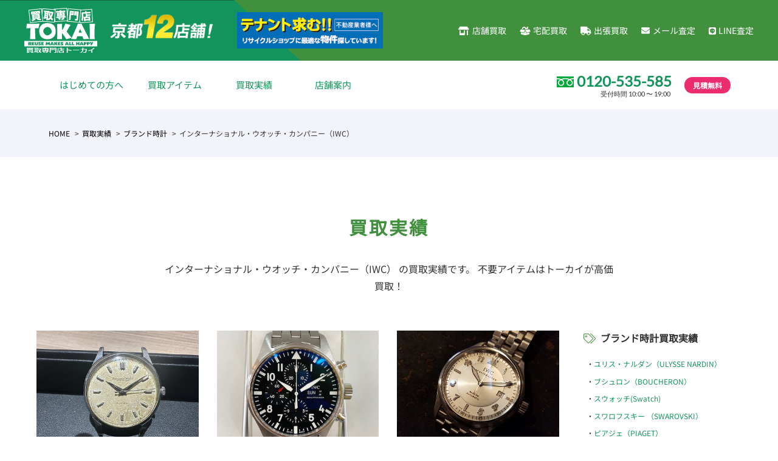

--- FILE ---
content_type: text/html; charset=UTF-8
request_url: https://www.tokai-kaitori.com/result_cat/iwc/
body_size: 11079
content:
<!DOCTYPE html>
<html lang="ja"><head>
<!-- Google Tag Manager -->
<script>(function(w,d,s,l,i){w[l]=w[l]||[];w[l].push({'gtm.start':
new Date().getTime(),event:'gtm.js'});var f=d.getElementsByTagName(s)[0],
j=d.createElement(s),dl=l!='dataLayer'?'&l='+l:'';j.async=true;j.src=
'https://www.googletagmanager.com/gtm.js?id='+i+dl;f.parentNode.insertBefore(j,f);
})(window,document,'script','dataLayer','GTM-WWWHNMW8');</script>
<!-- End Google Tag Manager -->
<!--xserver-->
<meta charset="utf-8">

<meta name="viewport" content="width=1280, maximum-scale=1, user-scalable=yes">

<title>インターナショナル・ウオッチ・カンパニー（IWC） | 金・貴金属 プラチナ ブランド品の高価買取 京都NO.1のトーカイ</title>
<meta name='robots' content='max-image-preview:large' />
	<style>img:is([sizes="auto" i], [sizes^="auto," i]) { contain-intrinsic-size: 3000px 1500px }</style>
	<link rel="alternate" type="application/rss+xml" title="金・貴金属 プラチナ ブランド品の高価買取 京都NO.1のトーカイ &raquo; インターナショナル・ウオッチ・カンパニー（IWC） カテゴリー のフィード" href="https://www.tokai-kaitori.com/result_cat/iwc/feed/" />

<!-- SEO SIMPLE PACK 3.6.2 -->
<meta name="robots" content="noindex">
<meta name="description" content="カテゴリー「インターナショナル・ウオッチ・カンパニー（IWC）」の一覧ページです。">
<meta name="keywords" content="無料査定,金券,チケット,買取,販売,金,プラチナ,ダイヤモンド,ブランド,衣類,スマホ,カメラ,きもの,腕時計,お酒,工具,ジュエリー,コスメ,香水,骨董,外貨,記念硬貨,年賀状,年賀ハガキ,京都,トーカイ">
<link rel="canonical" href="https://www.tokai-kaitori.com/result_cat/iwc/">
<meta property="og:locale" content="ja_JP">
<meta property="og:type" content="website">
<meta property="og:image" content="https://www.tokai-kaitori.com/wordpress/wp-content/uploads/2019/12/ogp.jpg">
<meta property="og:title" content="インターナショナル・ウオッチ・カンパニー（IWC） | 金・貴金属 プラチナ ブランド品の高価買取 京都NO.1のトーカイ">
<meta property="og:description" content="カテゴリー「インターナショナル・ウオッチ・カンパニー（IWC）」の一覧ページです。">
<meta property="og:url" content="https://www.tokai-kaitori.com/result_cat/iwc/">
<meta property="og:site_name" content="金・貴金属 プラチナ ブランド品の高価買取 京都NO.1のトーカイ">
<meta property="fb:app_id" content="158409674229179">
<meta name="twitter:card" content="summary_large_image">
<meta name="twitter:site" content="@tokai_kaitori">
<!-- / SEO SIMPLE PACK -->

<link rel='stylesheet' id='wp-block-library-css' href='https://www.tokai-kaitori.com/wordpress/wp-includes/css/dist/block-library/style.min.css?ver=6.8.3' type='text/css' media='all' />
<style id='wp-block-library-inline-css' type='text/css'>
.has-text-align-justify{text-align:justify;}
</style>
<style id='classic-theme-styles-inline-css' type='text/css'>
/*! This file is auto-generated */
.wp-block-button__link{color:#fff;background-color:#32373c;border-radius:9999px;box-shadow:none;text-decoration:none;padding:calc(.667em + 2px) calc(1.333em + 2px);font-size:1.125em}.wp-block-file__button{background:#32373c;color:#fff;text-decoration:none}
</style>
<style id='global-styles-inline-css' type='text/css'>
:root{--wp--preset--aspect-ratio--square: 1;--wp--preset--aspect-ratio--4-3: 4/3;--wp--preset--aspect-ratio--3-4: 3/4;--wp--preset--aspect-ratio--3-2: 3/2;--wp--preset--aspect-ratio--2-3: 2/3;--wp--preset--aspect-ratio--16-9: 16/9;--wp--preset--aspect-ratio--9-16: 9/16;--wp--preset--color--black: #000000;--wp--preset--color--cyan-bluish-gray: #abb8c3;--wp--preset--color--white: #ffffff;--wp--preset--color--pale-pink: #f78da7;--wp--preset--color--vivid-red: #cf2e2e;--wp--preset--color--luminous-vivid-orange: #ff6900;--wp--preset--color--luminous-vivid-amber: #fcb900;--wp--preset--color--light-green-cyan: #7bdcb5;--wp--preset--color--vivid-green-cyan: #00d084;--wp--preset--color--pale-cyan-blue: #8ed1fc;--wp--preset--color--vivid-cyan-blue: #0693e3;--wp--preset--color--vivid-purple: #9b51e0;--wp--preset--gradient--vivid-cyan-blue-to-vivid-purple: linear-gradient(135deg,rgba(6,147,227,1) 0%,rgb(155,81,224) 100%);--wp--preset--gradient--light-green-cyan-to-vivid-green-cyan: linear-gradient(135deg,rgb(122,220,180) 0%,rgb(0,208,130) 100%);--wp--preset--gradient--luminous-vivid-amber-to-luminous-vivid-orange: linear-gradient(135deg,rgba(252,185,0,1) 0%,rgba(255,105,0,1) 100%);--wp--preset--gradient--luminous-vivid-orange-to-vivid-red: linear-gradient(135deg,rgba(255,105,0,1) 0%,rgb(207,46,46) 100%);--wp--preset--gradient--very-light-gray-to-cyan-bluish-gray: linear-gradient(135deg,rgb(238,238,238) 0%,rgb(169,184,195) 100%);--wp--preset--gradient--cool-to-warm-spectrum: linear-gradient(135deg,rgb(74,234,220) 0%,rgb(151,120,209) 20%,rgb(207,42,186) 40%,rgb(238,44,130) 60%,rgb(251,105,98) 80%,rgb(254,248,76) 100%);--wp--preset--gradient--blush-light-purple: linear-gradient(135deg,rgb(255,206,236) 0%,rgb(152,150,240) 100%);--wp--preset--gradient--blush-bordeaux: linear-gradient(135deg,rgb(254,205,165) 0%,rgb(254,45,45) 50%,rgb(107,0,62) 100%);--wp--preset--gradient--luminous-dusk: linear-gradient(135deg,rgb(255,203,112) 0%,rgb(199,81,192) 50%,rgb(65,88,208) 100%);--wp--preset--gradient--pale-ocean: linear-gradient(135deg,rgb(255,245,203) 0%,rgb(182,227,212) 50%,rgb(51,167,181) 100%);--wp--preset--gradient--electric-grass: linear-gradient(135deg,rgb(202,248,128) 0%,rgb(113,206,126) 100%);--wp--preset--gradient--midnight: linear-gradient(135deg,rgb(2,3,129) 0%,rgb(40,116,252) 100%);--wp--preset--font-size--small: 13px;--wp--preset--font-size--medium: 20px;--wp--preset--font-size--large: 36px;--wp--preset--font-size--x-large: 42px;--wp--preset--spacing--20: 0.44rem;--wp--preset--spacing--30: 0.67rem;--wp--preset--spacing--40: 1rem;--wp--preset--spacing--50: 1.5rem;--wp--preset--spacing--60: 2.25rem;--wp--preset--spacing--70: 3.38rem;--wp--preset--spacing--80: 5.06rem;--wp--preset--shadow--natural: 6px 6px 9px rgba(0, 0, 0, 0.2);--wp--preset--shadow--deep: 12px 12px 50px rgba(0, 0, 0, 0.4);--wp--preset--shadow--sharp: 6px 6px 0px rgba(0, 0, 0, 0.2);--wp--preset--shadow--outlined: 6px 6px 0px -3px rgba(255, 255, 255, 1), 6px 6px rgba(0, 0, 0, 1);--wp--preset--shadow--crisp: 6px 6px 0px rgba(0, 0, 0, 1);}:where(.is-layout-flex){gap: 0.5em;}:where(.is-layout-grid){gap: 0.5em;}body .is-layout-flex{display: flex;}.is-layout-flex{flex-wrap: wrap;align-items: center;}.is-layout-flex > :is(*, div){margin: 0;}body .is-layout-grid{display: grid;}.is-layout-grid > :is(*, div){margin: 0;}:where(.wp-block-columns.is-layout-flex){gap: 2em;}:where(.wp-block-columns.is-layout-grid){gap: 2em;}:where(.wp-block-post-template.is-layout-flex){gap: 1.25em;}:where(.wp-block-post-template.is-layout-grid){gap: 1.25em;}.has-black-color{color: var(--wp--preset--color--black) !important;}.has-cyan-bluish-gray-color{color: var(--wp--preset--color--cyan-bluish-gray) !important;}.has-white-color{color: var(--wp--preset--color--white) !important;}.has-pale-pink-color{color: var(--wp--preset--color--pale-pink) !important;}.has-vivid-red-color{color: var(--wp--preset--color--vivid-red) !important;}.has-luminous-vivid-orange-color{color: var(--wp--preset--color--luminous-vivid-orange) !important;}.has-luminous-vivid-amber-color{color: var(--wp--preset--color--luminous-vivid-amber) !important;}.has-light-green-cyan-color{color: var(--wp--preset--color--light-green-cyan) !important;}.has-vivid-green-cyan-color{color: var(--wp--preset--color--vivid-green-cyan) !important;}.has-pale-cyan-blue-color{color: var(--wp--preset--color--pale-cyan-blue) !important;}.has-vivid-cyan-blue-color{color: var(--wp--preset--color--vivid-cyan-blue) !important;}.has-vivid-purple-color{color: var(--wp--preset--color--vivid-purple) !important;}.has-black-background-color{background-color: var(--wp--preset--color--black) !important;}.has-cyan-bluish-gray-background-color{background-color: var(--wp--preset--color--cyan-bluish-gray) !important;}.has-white-background-color{background-color: var(--wp--preset--color--white) !important;}.has-pale-pink-background-color{background-color: var(--wp--preset--color--pale-pink) !important;}.has-vivid-red-background-color{background-color: var(--wp--preset--color--vivid-red) !important;}.has-luminous-vivid-orange-background-color{background-color: var(--wp--preset--color--luminous-vivid-orange) !important;}.has-luminous-vivid-amber-background-color{background-color: var(--wp--preset--color--luminous-vivid-amber) !important;}.has-light-green-cyan-background-color{background-color: var(--wp--preset--color--light-green-cyan) !important;}.has-vivid-green-cyan-background-color{background-color: var(--wp--preset--color--vivid-green-cyan) !important;}.has-pale-cyan-blue-background-color{background-color: var(--wp--preset--color--pale-cyan-blue) !important;}.has-vivid-cyan-blue-background-color{background-color: var(--wp--preset--color--vivid-cyan-blue) !important;}.has-vivid-purple-background-color{background-color: var(--wp--preset--color--vivid-purple) !important;}.has-black-border-color{border-color: var(--wp--preset--color--black) !important;}.has-cyan-bluish-gray-border-color{border-color: var(--wp--preset--color--cyan-bluish-gray) !important;}.has-white-border-color{border-color: var(--wp--preset--color--white) !important;}.has-pale-pink-border-color{border-color: var(--wp--preset--color--pale-pink) !important;}.has-vivid-red-border-color{border-color: var(--wp--preset--color--vivid-red) !important;}.has-luminous-vivid-orange-border-color{border-color: var(--wp--preset--color--luminous-vivid-orange) !important;}.has-luminous-vivid-amber-border-color{border-color: var(--wp--preset--color--luminous-vivid-amber) !important;}.has-light-green-cyan-border-color{border-color: var(--wp--preset--color--light-green-cyan) !important;}.has-vivid-green-cyan-border-color{border-color: var(--wp--preset--color--vivid-green-cyan) !important;}.has-pale-cyan-blue-border-color{border-color: var(--wp--preset--color--pale-cyan-blue) !important;}.has-vivid-cyan-blue-border-color{border-color: var(--wp--preset--color--vivid-cyan-blue) !important;}.has-vivid-purple-border-color{border-color: var(--wp--preset--color--vivid-purple) !important;}.has-vivid-cyan-blue-to-vivid-purple-gradient-background{background: var(--wp--preset--gradient--vivid-cyan-blue-to-vivid-purple) !important;}.has-light-green-cyan-to-vivid-green-cyan-gradient-background{background: var(--wp--preset--gradient--light-green-cyan-to-vivid-green-cyan) !important;}.has-luminous-vivid-amber-to-luminous-vivid-orange-gradient-background{background: var(--wp--preset--gradient--luminous-vivid-amber-to-luminous-vivid-orange) !important;}.has-luminous-vivid-orange-to-vivid-red-gradient-background{background: var(--wp--preset--gradient--luminous-vivid-orange-to-vivid-red) !important;}.has-very-light-gray-to-cyan-bluish-gray-gradient-background{background: var(--wp--preset--gradient--very-light-gray-to-cyan-bluish-gray) !important;}.has-cool-to-warm-spectrum-gradient-background{background: var(--wp--preset--gradient--cool-to-warm-spectrum) !important;}.has-blush-light-purple-gradient-background{background: var(--wp--preset--gradient--blush-light-purple) !important;}.has-blush-bordeaux-gradient-background{background: var(--wp--preset--gradient--blush-bordeaux) !important;}.has-luminous-dusk-gradient-background{background: var(--wp--preset--gradient--luminous-dusk) !important;}.has-pale-ocean-gradient-background{background: var(--wp--preset--gradient--pale-ocean) !important;}.has-electric-grass-gradient-background{background: var(--wp--preset--gradient--electric-grass) !important;}.has-midnight-gradient-background{background: var(--wp--preset--gradient--midnight) !important;}.has-small-font-size{font-size: var(--wp--preset--font-size--small) !important;}.has-medium-font-size{font-size: var(--wp--preset--font-size--medium) !important;}.has-large-font-size{font-size: var(--wp--preset--font-size--large) !important;}.has-x-large-font-size{font-size: var(--wp--preset--font-size--x-large) !important;}
:where(.wp-block-post-template.is-layout-flex){gap: 1.25em;}:where(.wp-block-post-template.is-layout-grid){gap: 1.25em;}
:where(.wp-block-columns.is-layout-flex){gap: 2em;}:where(.wp-block-columns.is-layout-grid){gap: 2em;}
:root :where(.wp-block-pullquote){font-size: 1.5em;line-height: 1.6;}
</style>
<link rel='stylesheet' id='jetpack_css-css' href='https://www.tokai-kaitori.com/wordpress/wp-content/plugins/jetpack/css/jetpack.css?ver=9.8.3' type='text/css' media='all' />
<script type="text/javascript" src="https://www.tokai-kaitori.com/wordpress/wp-includes/js/jquery/jquery.min.js?ver=3.7.1" id="jquery-core-js"></script>
<script type="text/javascript" src="https://www.tokai-kaitori.com/wordpress/wp-includes/js/jquery/jquery-migrate.min.js?ver=3.4.1" id="jquery-migrate-js"></script>
<link rel="https://api.w.org/" href="https://www.tokai-kaitori.com/wp-json/" /><link rel="EditURI" type="application/rsd+xml" title="RSD" href="https://www.tokai-kaitori.com/wordpress/xmlrpc.php?rsd" />
<style type='text/css'>img#wpstats{display:none}</style>
		
<script>FontAwesomeConfig = { searchPseudoElements: true };</script>
<link rel="stylesheet" href="/css/all.min.css" crossorigin="anonymous">
<link rel="shortcut icon" href="/favicon.ico">
<link rel="stylesheet" href="/css/style.css?1119052">
<link rel="stylesheet" href="/css/jquery.fancybox.min.css">
<link rel="stylesheet" href="/css/slick.css">
<script src="https://code.jquery.com/jquery-3.3.1.min.js" integrity="sha256-FgpCb/KJQlLNfOu91ta32o/NMZxltwRo8QtmkMRdAu8=" crossorigin="anonymous"></script>
<!-- Google tag (gtag.js) -->
<script async src="https://www.googletagmanager.com/gtag/js?id=AW-996372173"></script>
<script>
  window.dataLayer = window.dataLayer || [];
  function gtag(){dataLayer.push(arguments);}
  gtag('js', new Date());

  gtag('config', 'AW-996372173');
</script>
<!-- Event snippet for Website traffic conversion page -->
<script>
  gtag('event', 'conversion', {'send_to': 'AW-996372173/XfYVCJbvmooCEM3djdsD'});
</script>
</head>
<body id="result">
<div class="l-wrapper">
<header class="l-header">
  <a class="hamburger" href="#">
    <span></span>
    <span></span>
    <span></span>
  </a>
    <nav class="header__gnav gnav__wrap">
      <div class="sp_menu">
        <ul class="sp_list_menu">
          <li><a href="/beginner/">はじめての方へ</a></li>
          <li>
            <a href="/item/" class="sp_toggle">買取アイテム</a>
            <ul>
              <li><a href="/item/brand/">ブランド品</a></li>
              <li><a href="/item/brand_accessories/">ブランド財布・小物</a></li>
              <li><a href="/item/gold/">金・プラチナ</a></li>
              <li><a href="/item/watch/">ブランド時計</a></li>
              <li><a href="/item/jewelry/">ジュエリー</a></li>
              <li><a href="/item/diamond/">ダイヤモンド</a></li>
              <li><a href="/item/antique/">骨董品</a></li>
              <li><a href="/item/alcohol/">お酒</a></li>
              <li><a href="/item/mobile/">スマホ</a></li>
              <li><a href="/item/camera/">カメラ</a></li>
              <li><a href="/item/tool/">工具</a></li>
              <li><a href="/item/coin/">記念硬貨</a></li>
              <li><a href="/item/cosmetics/">コスメ・香水</a></li>
              <li><a href="/item/brand_tableware/">ブランド食器</a></li>
              <li><a href="/item/kimono/">きもの</a></li>
              <li><a href="/item/ticket/">金券・チケット</a></li>
            </ul>
          </li>
          <li>
            <a href="/result/" class="sp_toggle">買取実績</a>
            <ul>
              <li><a href="/result_cat/brand/">ブランド品</a></li>
              <li><a href="/result_cat/brand_accessories/">ブランド財布・小物</a></li>
              <li><a href="/result_cat/gold/">金・プラチナ</a></li>
              <li><a href="/result_cat/watch/">ブランド時計</a></li>
              <li><a href="/result_cat/jewelry/">ジュエリー</a></li>
              <li><a href="/result_cat/diamond/">ダイヤモンド</a></li>
              <li><a href="/result_cat/antique/">骨董品</a></li>
              <li><a href="/result_cat/alcohol/">お酒</a></li>
              <li><a href="/result_cat/mobile/">スマホ</a></li>
              <li><a href="/result_cat/camera/">カメラ</a></li>
              <li><a href="/result_cat/tool/">工具</a></li>
              <li><a href="/result_cat/coin/">記念硬貨</a></li>
              <li><a href="/result_cat/cosmetics/">コスメ・香水</a></li>
              <li><a href="/result_cat/brand_tableware/">ブランド食器</a></li>
              <li><a href="/result_cat/kimono/">きもの</a></li>
              <li><a href="/result_cat/ticket/">金券・チケット</a></li>
            </ul>
          </li>
          <li>
            <a href="/shop/" class="sp_toggle">店舗案内</a>
            <ul class="shop">
              <li><a href="https://www.tokai-kaitori.com/shop/fushimi-shinhorikawa-kaitori/">【9/8 OPEN!!】買取専門店TOKAI 伏見新堀川店</a></li>
              <li><a href="https://www.tokai-kaitori.com/shop/shijokawaramachi-kaitori/">買取専門店TOKAI 四条河原町店</a></li>
              <li><a href="https://www.tokai-kaitori.com/shop/aeonmall-kitaoji-kaitori/">買取専門店TOKAI イオンモール北大路店</a></li>
              <li><a href="https://www.tokai-kaitori.com/shop/rokujizo/">六地蔵店</a></li>
              <li><a href="https://www.tokai-kaitori.com/shop/rakuseine/">ラクセーヌ店</a></li>
              <li><a href="https://www.tokai-kaitori.com/shop/shijo-kawaramachi/">四条河原町店（チケット専門店）</a></li>
              <li><a href="https://www.tokai-kaitori.com/shop/sanjo-kawaramachi/">三条河原町店（チケット専門店）</a></li>
              <li><a href="https://www.tokai-kaitori.com/shop/kyoto-station/">京都駅前店</a></li>
              <li><a href="https://www.tokai-kaitori.com/shop/kyoto-tower/">京都タワー前店</a></li>
              <li><a href="https://www.tokai-kaitori.com/shop/avanti/">アバンティ店</a></li>
              <li><a href="https://www.tokai-kaitori.com/shop/yamashina/">山科駅前店</a></li>
              <li><a href="https://www.tokai-kaitori.com/shop/enmachi/">円町店</a></li>
              <li><a href="https://www.tokai-kaitori.com/shop/aeonmall-kitaoji/">イオンモール北大路店（チケット専門店）</a></li>
            </ul>
          </li>
        </ul>
        <ul class="sp_icon_menu">
          <li><a href="/buy-shop/"><i class="fas fa-store-alt"></i>店舗買取</a></li>
          <li><a href="/buy-delivery/"><i class="fas fa-box-full"></i>宅配買取</a></li>
          <li><a href="/buy-home/"><i class="fas fa-truck"></i>出張買取</a></li>
          <li><a href="/buy-mail/"><i class="fas fa-envelope"></i>メール査定</a></li>
          <li><a href="/buy-line/"><i class="fab fa-line"></i>LINE査定</a></li>
        </ul>
      </div>
    </nav>
  <div class="container-fluid">
    <div class="row header__gwrap">
		<div class="header__logo"><a href="/"><img src="/images/header_logo.svg" alt="金・貴金属 プラチナ ブランド品の高価買取 京都NO.1のトーカイ"></a></div>
      <!--<h1 class="header__description">貴金属・ブランド品・時計・高価買取</h1>-->
      <div class="header__result"><img src="/images/header_result.png" alt="金・貴金属 プラチナ ブランド品の高価買取 京都NO.1のトーカイ"></div>
      <div class="header__tenant"><a href="https://www.tokai-ticket.co.jp/location/" target="_blank"><img src="/images/header_tenant.png" alt="テナント募集"></a></div>
      <nav class="header__gnav">
        <ul>
          <li><a href="/buy-shop/"><i class="fas fa-store-alt"></i>店舗買取</a></li>
          <li><a href="/buy-delivery/"><i class="fas fa-box-full"></i>宅配買取</a></li>
          <li><a href="/buy-home/"><i class="fas fa-truck"></i>出張買取</a></li>
          <li><a href="/buy-mail/"><i class="fas fa-envelope"></i>メール査定</a></li>
          <li><a href="/buy-line/"><i class="fab fa-line"></i>LINE査定</a></li>
        </ul>
      </nav>
    </div>
  </div>
  <div class="container">
    <div class="row header__swrap">
      <nav class="header__snav">
         <ul class="menu">
           <li><a href="/beginner/">はじめての方へ</a></li>
           <li class="menu__child">
             <a href="/item/">買取アイテム</a>
             <ul>
                <li><a href="/item/brand/">ブランド品</a></li>
                <li><a href="/item/brand_accessories/">ブランド財布・小物</a></li>
                <li><a href="/item/gold/">金・プラチナ</a></li>
                <li><a href="/item/watch/">ブランド時計</a></li>
                <li><a href="/item/jewelry/">ジュエリー</a></li>
                <li><a href="/item/diamond/">ダイヤモンド</a></li>
                <li><a href="/item/antique/">骨董品</a></li>
                <li><a href="/item/alcohol/">お酒</a></li>
                <li><a href="/item/mobile/">スマホ</a></li>
                <li><a href="/item/camera/">カメラ</a></li>
                <li><a href="/item/tool/">工具</a></li>
                <li><a href="/item/coin/">記念硬貨</a></li>
                <li><a href="/item/cosmetics/">コスメ・香水</a></li>
                <li><a href="/item/brand_tableware/">ブランド食器</a></li>
                <li><a href="/item/kimono/">きもの</a></li>
                <li><a href="/item/ticket/">金券・チケット</a></li>
               </ul>
           </li>
           <li class="menu__child">
             <a href="/result/">買取実績</a>
             <ul>
               <li><a href="/result_cat/brand/">ブランド品</a></li>
               <li><a href="/result_cat/brand_accessories/">ブランド財布・小物</a></li>
               <li><a href="/result_cat/gold/">金・プラチナ</a></li>
               <li><a href="/result_cat/watch/">ブランド時計</a></li>
               <li><a href="/result_cat/jewelry/">ジュエリー</a></li>
               <li><a href="/result_cat/diamond/">ダイヤモンド</a></li>
               <li><a href="/result_cat/antique/">骨董品</a></li>
               <li><a href="/result_cat/alcohol/">お酒</a></li>
               <li><a href="/result_cat/mobile/">スマホ</a></li>
               <li><a href="/result_cat/camera/">カメラ</a></li>
               <li><a href="/result_cat/tool/">工具</a></li>
               <li><a href="/result_cat/coin/">記念硬貨</a></li>
               <li><a href="/result_cat/cosmetics/">コスメ・香水</a></li>
               <li><a href="/result_cat/brand_tableware/">ブランド食器</a></li>
               <li><a href="/result_cat/kimono/">きもの</a></li>
               <li><a href="/result_cat/ticket/">金券・チケット</a></li>
               </ul>
           </li>
           <li class="menu__child">
             <a href="/shop/">店舗案内</a>
             <ul class="shop">
                                                            <li><a href="https://www.tokai-kaitori.com/shop/shijokawaramachi-kaitori/">買取専門店TOKAI 四条河原町店</a></li>
                              <li><a href="https://www.tokai-kaitori.com/shop/aeonmall-kitaoji-kaitori/">買取専門店TOKAI イオンモール北大路店</a></li>
                              <li><a href="https://www.tokai-kaitori.com/shop/rokujizo/">六地蔵店</a></li>
                              <li><a href="https://www.tokai-kaitori.com/shop/rakusai-rakuseinu/">洛西ラクセーヌ店</a></li>
                              <li><a href="https://www.tokai-kaitori.com/shop/shijo-kawaramachi/">四条河原町店（チケット専門店）</a></li>
                              <li><a href="https://www.tokai-kaitori.com/shop/sanjo-kawaramachi/">三条河原町店（チケット専門店）</a></li>
                              <li><a href="https://www.tokai-kaitori.com/shop/kyoto-station/">京都駅前店</a></li>
                              <li><a href="https://www.tokai-kaitori.com/shop/kyoto-tower/">京都タワー前店</a></li>
                              <li><a href="https://www.tokai-kaitori.com/shop/avanti/">アバンティ店</a></li>
                              <li><a href="https://www.tokai-kaitori.com/shop/yamashina/">山科駅前店</a></li>
                              <li><a href="https://www.tokai-kaitori.com/shop/enmachi/">円町店</a></li>
                              <li><a href="https://www.tokai-kaitori.com/shop/aeonmall-kitaoji/">イオンモール北大路店（チケット専門店）</a></li>
                              <li><a href="https://www.tokai-kaitori.com/shop/fushimi-shinhorikawa-kaitori/">買取専門店TOKAI 伏見新堀川店＜閉店しました＞</a></li>
                                           </ul>
           </li>
           <li style="display: none;"><a href="/column/">コラム</a></li>
         </ul>
      </nav>

      <nav class="header__phone">
        <div class="phone"><img src="/images/freedial.svg" alt="フリーダイヤル"><A href="tel:0120-535-585">0120-535-585</a> <span class="open">受付時間 10:00 〜 19:00</span></div> <div class="estimate">見積無料</div>
      </nav>
    </div>
  </div>
</header>
<!-- header --><nav class="c-topicpath">
  <div class="container">
    <ul>
      <!-- Breadcrumb NavXT 7.2.0 -->
<li class="home"><span typeof="v:Breadcrumb"><a rel="v:url" property="v:title" title="Go to 金・貴金属 プラチナ ブランド品の高価買取 京都NO.1のトーカイ." href="https://www.tokai-kaitori.com" class="home">HOME</a></span></li>
<li class="archive post-result-archive"><span typeof="v:Breadcrumb"><a rel="v:url" property="v:title" title="Go to 買取実績." href="https://www.tokai-kaitori.com/result/">買取実績</a></span></li>
<li class="taxonomy result_cat"><span typeof="v:Breadcrumb"><a rel="v:url" property="v:title" title="Go to the ブランド時計 カテゴリー archives." href="https://www.tokai-kaitori.com/result_cat/watch/">ブランド時計</a></span></li>
<li class="archive taxonomy result_cat current-item"><span typeof="v:Breadcrumb"><span property="v:title">インターナショナル・ウオッチ・カンパニー（IWC）</span></span></li>
    </ul>
  </div>
</nav>
<div class="container">
  <div class="row justify-content-center">
    <div class="col-lg-8 u-boxmargin--md">
      <h1 class="c-title--lg u-boxmargin--xs">買取実績</h1>
      <p class="c-lead">
                インターナショナル・ウオッチ・カンパニー（IWC）        の買取実績です。
                不要アイテムはトーカイが高価買取！</p>
    </div>
  </div>
</div>
<div class="container">
  <div class="row row-60">
    <div class="col-lg-9 u-boxmargin--lg">
      <div class="row o-resultslist">
                        <div class="col-lg-4 col-6">
          <div class="inner">
            <figure class="photo"> <a href="https://www.tokai-kaitori.com/result/1033835/">
                            <img width="400" height="300" src="https://www.tokai-kaitori.com/wordpress/wp-content/uploads/2024/03/IMG_5216.jpg" class="attachment-600x400 size-600x400 wp-post-image" alt="" decoding="async" loading="lazy" />                            </a> </figure>
            <div class="text">
              <p class="date">
                2024年03月21日              </p>
              <h4><a href="https://www.tokai-kaitori.com/result/1033835/">
                IWC/オールドインターのアンティーク時計をお買取りいたしました【ラクセーヌ店】                </a></h4>
              <p class="cat"><a href="https://www.tokai-kaitori.com/result_cat/shops/" rel="tag">店舗買取実績</a> , <a href="https://www.tokai-kaitori.com/result_cat/rakusai-rakuseinu/" rel="tag">洛西ラクセーヌ店</a> , <a href="https://www.tokai-kaitori.com/result_cat/watch/" rel="tag">ブランド時計</a> , <a href="https://www.tokai-kaitori.com/result_cat/iwc/" rel="tag">インターナショナル・ウオッチ・カンパニー（IWC）</a></p>
            </div>
          </div>
        </div>
                <div class="col-lg-4 col-6">
          <div class="inner">
            <figure class="photo"> <a href="https://www.tokai-kaitori.com/result/1020172/">
                            <img width="400" height="300" src="https://www.tokai-kaitori.com/wordpress/wp-content/uploads/2022/05/s-IMG_3046.jpg" class="attachment-600x400 size-600x400 wp-post-image" alt="" decoding="async" loading="lazy" />                            </a> </figure>
            <div class="text">
              <p class="date">
                2022年05月20日              </p>
              <h4><a href="https://www.tokai-kaitori.com/result/1020172/">
                IWCの時計をお買取りいたしました【ラクセーヌ店】                </a></h4>
              <p class="cat"><a href="https://www.tokai-kaitori.com/result_cat/watch/" rel="tag">ブランド時計</a> , <a href="https://www.tokai-kaitori.com/result_cat/rakuseine/" rel="tag">ラクセーヌ店</a> , <a href="https://www.tokai-kaitori.com/result_cat/iwc/" rel="tag">インターナショナル・ウオッチ・カンパニー（IWC）</a></p>
            </div>
          </div>
        </div>
                <div class="col-lg-4 col-6">
          <div class="inner">
            <figure class="photo"> <a href="https://www.tokai-kaitori.com/result/1005198/">
                            <img width="400" height="300" src="https://www.tokai-kaitori.com/wordpress/wp-content/uploads/2020/09/c6793bf876de24a0e4c8fecdb961b808.jpg" class="attachment-600x400 size-600x400 wp-post-image" alt="" decoding="async" loading="lazy" />                            </a> </figure>
            <div class="text">
              <p class="date">
                2021年01月13日              </p>
              <h4><a href="https://www.tokai-kaitori.com/result/1005198/">
                IWC  スピットファイア マーク16を売却するならトーカイ三条河原町店へ！                </a></h4>
              <p class="cat"><a href="https://www.tokai-kaitori.com/result_cat/watch/" rel="tag">ブランド時計</a> , <a href="https://www.tokai-kaitori.com/result_cat/iwc/" rel="tag">インターナショナル・ウオッチ・カンパニー（IWC）</a> , <a href="https://www.tokai-kaitori.com/result_cat/sanjo-kawaramachi/" rel="tag">三条河原町店</a></p>
            </div>
          </div>
        </div>
                <div class="col-lg-4 col-6">
          <div class="inner">
            <figure class="photo"> <a href="https://www.tokai-kaitori.com/result/1005285/">
                            <img width="400" height="300" src="https://www.tokai-kaitori.com/wordpress/wp-content/uploads/2020/09/s-322712.jpg" class="attachment-600x400 size-600x400 wp-post-image" alt="" decoding="async" loading="lazy" />                            </a> </figure>
            <div class="text">
              <p class="date">
                2021年01月9日              </p>
              <h4><a href="https://www.tokai-kaitori.com/result/1005285/">
                IWC限定モデル　インヂュニア　高価買取り致します！ 三条河原町店                </a></h4>
              <p class="cat"><a href="https://www.tokai-kaitori.com/result_cat/watch/" rel="tag">ブランド時計</a> , <a href="https://www.tokai-kaitori.com/result_cat/iwc/" rel="tag">インターナショナル・ウオッチ・カンパニー（IWC）</a> , <a href="https://www.tokai-kaitori.com/result_cat/sanjo-kawaramachi/" rel="tag">三条河原町店</a></p>
            </div>
          </div>
        </div>
                <div class="col-lg-4 col-6">
          <div class="inner">
            <figure class="photo"> <a href="https://www.tokai-kaitori.com/result/1005350/">
                            <img width="400" height="300" src="https://www.tokai-kaitori.com/wordpress/wp-content/uploads/2020/09/s-20200904_103337.jpg" class="attachment-600x400 size-600x400 wp-post-image" alt="" decoding="async" loading="lazy" />                            </a> </figure>
            <div class="text">
              <p class="date">
                2021年01月9日              </p>
              <h4><a href="https://www.tokai-kaitori.com/result/1005350/">
                時計相場高騰中！　IWCのポルトギーゼ　お売り下さい！　三条河原町店                </a></h4>
              <p class="cat"><a href="https://www.tokai-kaitori.com/result_cat/watch/" rel="tag">ブランド時計</a> , <a href="https://www.tokai-kaitori.com/result_cat/iwc/" rel="tag">インターナショナル・ウオッチ・カンパニー（IWC）</a> , <a href="https://www.tokai-kaitori.com/result_cat/sanjo-kawaramachi/" rel="tag">三条河原町店</a></p>
            </div>
          </div>
        </div>
                <div class="col-lg-4 col-6">
          <div class="inner">
            <figure class="photo"> <a href="https://www.tokai-kaitori.com/result/1001588/">
                            <img width="400" height="299" src="https://www.tokai-kaitori.com/wordpress/wp-content/uploads/2020/02/IMG_3043-1.jpg" class="attachment-600x400 size-600x400 wp-post-image" alt="" decoding="async" loading="lazy" />                            </a> </figure>
            <div class="text">
              <p class="date">
                2020年02月10日              </p>
              <h4><a href="https://www.tokai-kaitori.com/result/1001588/">
                アンティーク時計　高価買取　売るなら　京都                </a></h4>
              <p class="cat"><a href="https://www.tokai-kaitori.com/result_cat/watch/" rel="tag">ブランド時計</a> , <a href="https://www.tokai-kaitori.com/result_cat/iwc/" rel="tag">インターナショナル・ウオッチ・カンパニー（IWC）</a> , <a href="https://www.tokai-kaitori.com/result_cat/sanjo-kawaramachi/" rel="tag">三条河原町店</a></p>
            </div>
          </div>
        </div>
                <div class="col-lg-4 col-6">
          <div class="inner">
            <figure class="photo"> <a href="https://www.tokai-kaitori.com/result/27432/">
                                          <img src="https://www.tokai-kaitori.com/wordpress/wp-content/uploads/2019/11/IMG_2153-e1573349971480.jpg">
                            </a> </figure>
            <div class="text">
              <p class="date">
                2019年11月10日              </p>
              <h4><a href="https://www.tokai-kaitori.com/result/27432/">
                IWC　アンティーク時計　高価買取　京都　河原町                </a></h4>
              <p class="cat"><a href="https://www.tokai-kaitori.com/result_cat/watch/" rel="tag">ブランド時計</a> , <a href="https://www.tokai-kaitori.com/result_cat/iwc/" rel="tag">インターナショナル・ウオッチ・カンパニー（IWC）</a> , <a href="https://www.tokai-kaitori.com/result_cat/sanjo-kawaramachi/" rel="tag">三条河原町店</a></p>
            </div>
          </div>
        </div>
                <div class="col-lg-4 col-6">
          <div class="inner">
            <figure class="photo"> <a href="https://www.tokai-kaitori.com/result/12853/">
                                          <img src="https://www.tokai-kaitori.com/wordpress/wp-content/uploads/2017/01/sIMG_3187.jpg">
                            </a> </figure>
            <div class="text">
              <p class="date">
                2017年01月19日              </p>
              <h4><a href="https://www.tokai-kaitori.com/result/12853/">
                時計買取　ＩＷＣ　高く売るなら　四条大宮                </a></h4>
              <p class="cat"><a href="https://www.tokai-kaitori.com/result_cat/watch/" rel="tag">ブランド時計</a> , <a href="https://www.tokai-kaitori.com/result_cat/shijo-omiya/" rel="tag">四条大宮店</a> , <a href="https://www.tokai-kaitori.com/result_cat/iwc/" rel="tag">インターナショナル・ウオッチ・カンパニー（IWC）</a></p>
            </div>
          </div>
        </div>
                <div class="col-lg-4 col-6">
          <div class="inner">
            <figure class="photo"> <a href="https://www.tokai-kaitori.com/result/4553/">
                                          <img src="https://www.tokai-kaitori.com/wordpress/wp-content/uploads/2016/01/s-IMG_4607.jpg">
                            </a> </figure>
            <div class="text">
              <p class="date">
                2016年01月29日              </p>
              <h4><a href="https://www.tokai-kaitori.com/result/4553/">
                IWC時計　高価買取　北区北大路ビブレ1階                </a></h4>
              <p class="cat"><a href="https://www.tokai-kaitori.com/result_cat/watch/" rel="tag">ブランド時計</a> , <a href="https://www.tokai-kaitori.com/result_cat/iwc/" rel="tag">インターナショナル・ウオッチ・カンパニー（IWC）</a> , <a href="https://www.tokai-kaitori.com/result_cat/aeonmall-kitaoji/" rel="tag">イオンモール北大路店</a></p>
            </div>
          </div>
        </div>
                <div class="col-lg-4 col-6">
          <div class="inner">
            <figure class="photo"> <a href="https://www.tokai-kaitori.com/result/360/">
                                          <img src="https://www.tokai-kaitori.com/wordpress/wp-content/uploads/2014/07/2014-05-30-001-001.jpg">
                            </a> </figure>
            <div class="text">
              <p class="date">
                2014年07月2日              </p>
              <h4><a href="https://www.tokai-kaitori.com/result/360/">
                IWC　懐中時計　シースルーバック　アンティーク　買取　イオンモール京都                </a></h4>
              <p class="cat"><a href="https://www.tokai-kaitori.com/result_cat/watch/" rel="tag">ブランド時計</a> , <a href="https://www.tokai-kaitori.com/result_cat/aeonmall-kyoto/" rel="tag">イオンモールKYOTO店</a> , <a href="https://www.tokai-kaitori.com/result_cat/iwc/" rel="tag">インターナショナル・ウオッチ・カンパニー（IWC）</a></p>
            </div>
          </div>
        </div>
                      </div>
      <div class="row">
        <nav class="c-pagination">
                  </nav>
        <!-- c-pagination --> 
      </div>
    </div>
    <div class="col-lg-3 u-boxmargin--lg">
      <section class="o-submenu">



  <h3><i class="fal fa-tags"></i>ブランド時計買取実績</h3>
<nav>
  <ul>
  	<li class="cat-item cat-item-363"><a href="https://www.tokai-kaitori.com/result_cat/%e3%83%a6%e3%83%aa%e3%82%b9%e3%83%bb%e3%83%8a%e3%83%ab%e3%83%80%e3%83%b3%ef%bc%88ulysse-nardin%ef%bc%89/">ユリス・ナルダン（ULYSSE NARDIN）</a>
</li>
	<li class="cat-item cat-item-329"><a href="https://www.tokai-kaitori.com/result_cat/%e3%83%96%e3%82%b7%e3%83%a5%e3%83%ad%e3%83%b3%ef%bc%88boucheron%ef%bc%89/">ブシュロン（BOUCHERON）</a>
</li>
	<li class="cat-item cat-item-330"><a href="https://www.tokai-kaitori.com/result_cat/%e3%82%b9%e3%82%a6%e3%82%a9%e3%83%83%e3%83%81swatch/">スウォッチ(Swatch)</a>
</li>
	<li class="cat-item cat-item-353"><a href="https://www.tokai-kaitori.com/result_cat/%e3%82%b9%e3%83%af%e3%83%ad%e3%83%95%e3%82%b9%e3%82%ad%e3%83%bc-%ef%bc%88swarovski%ef%bc%89/">スワロフスキー （SWAROVSKI）</a>
</li>
	<li class="cat-item cat-item-356"><a href="https://www.tokai-kaitori.com/result_cat/%e3%83%94%e3%82%a2%e3%82%b8%e3%82%a7%ef%bc%88piaget%ef%bc%89/">ピアジェ（PIAGET）</a>
</li>
	<li class="cat-item cat-item-357"><a href="https://www.tokai-kaitori.com/result_cat/%e3%82%b8%e3%83%b3sinn/">ジン(Sinn)</a>
</li>
	<li class="cat-item cat-item-358"><a href="https://www.tokai-kaitori.com/result_cat/%e3%83%95%e3%82%a7%e3%83%b3%e3%83%87%e3%82%a3%ef%bc%88fendi%ef%bc%89/">フェンディ（FENDI）</a>
</li>
	<li class="cat-item cat-item-359"><a href="https://www.tokai-kaitori.com/result_cat/%e3%83%96%e3%83%ac%e3%82%b2breguet/">ブレゲ(Breguet)</a>
</li>
	<li class="cat-item cat-item-360"><a href="https://www.tokai-kaitori.com/result_cat/%e3%82%b8%e3%82%a7%e3%83%a9%e3%83%ab%e3%83%89%e3%82%b8%e3%82%a7%e3%83%b3%e3%82%bf%ef%bc%88g/">ジェラルドジェンタ（Gerald Genta）</a>
</li>
	<li class="cat-item cat-item-11"><a href="https://www.tokai-kaitori.com/result_cat/rolex/">ロレックス（ROLEX）</a>
</li>
	<li class="cat-item cat-item-10"><a href="https://www.tokai-kaitori.com/result_cat/omega/">オメガ（OMEGA）</a>
</li>
	<li class="cat-item cat-item-56"><a href="https://www.tokai-kaitori.com/result_cat/tagheuer/">タグ・ホイヤー（TAG Heuer）</a>
</li>
	<li class="cat-item cat-item-63 current-cat"><a aria-current="page" href="https://www.tokai-kaitori.com/result_cat/iwc/">インターナショナル・ウオッチ・カンパニー（IWC）</a>
</li>
	<li class="cat-item cat-item-190"><a href="https://www.tokai-kaitori.com/result_cat/grandseiko/">グランドセイコー（Grand SEIKO）</a>
</li>
	<li class="cat-item cat-item-228"><a href="https://www.tokai-kaitori.com/result_cat/breitling/">ブライトリング（BREITLING）</a>
</li>
	<li class="cat-item cat-item-196"><a href="https://www.tokai-kaitori.com/result_cat/hublot/">ウブロ（HUBLOT）</a>
</li>
	<li class="cat-item cat-item-148"><a href="https://www.tokai-kaitori.com/result_cat/officinepanerai/">オフィチーネ・パネライ（OFFICINE PANERAI）</a>
</li>
	<li class="cat-item cat-item-168"><a href="https://www.tokai-kaitori.com/result_cat/tudor/">チュードル（Tudor）</a>
</li>
	<li class="cat-item cat-item-178"><a href="https://www.tokai-kaitori.com/result_cat/audemarspige/">オーデマ・ピゲ（AUDEMARS PIGUET）</a>
</li>
	<li class="cat-item cat-item-104"><a href="https://www.tokai-kaitori.com/result_cat/patekphilippe/">パテックフィリップ（PATEK PHILIPPE）</a>
</li>
	<li class="cat-item cat-item-128"><a href="https://www.tokai-kaitori.com/result_cat/vacheronconstantin/">ヴァシュロン・コンスタンタン（Vacheron Constantin）</a>
</li>
	<li class="cat-item cat-item-195"><a href="https://www.tokai-kaitori.com/result_cat/franckmuller/">フランク・ミュラー（FRANCK MULLER）</a>
</li>
	<li class="cat-item cat-item-137"><a href="https://www.tokai-kaitori.com/result_cat/chopard-watch/">ショパール（Chopard）</a>
</li>
	<li class="cat-item cat-item-95"><a href="https://www.tokai-kaitori.com/result_cat/frederiqueconstant/">フレデリックコンスタント（FREDERIQUE CONSTANT）</a>
</li>
	<li class="cat-item cat-item-73"><a href="https://www.tokai-kaitori.com/result_cat/jaegerlecoultre/">ジャガールクルト（JAEGER-LECOULTRE）</a>
</li>
	<li class="cat-item cat-item-247"><a href="https://www.tokai-kaitori.com/result_cat/%e3%83%a2%e3%83%b3%e3%83%96%e3%83%a9%e3%83%b3%ef%bc%88montblanc/">モンブラン（MONTBLANC)</a>
</li>
	<li class="cat-item cat-item-241"><a href="https://www.tokai-kaitori.com/result_cat/charriol/">シャリオール（CHARRIOL）</a>
</li>
	<li class="cat-item cat-item-134"><a href="https://www.tokai-kaitori.com/result_cat/girardperregaux/">ジラール・ペルゴ（GIRARD-PERREGAUX）</a>
</li>
	<li class="cat-item cat-item-206"><a href="https://www.tokai-kaitori.com/result_cat/hamilton/">ハミルトン（Hamilton）</a>
</li>
	<li class="cat-item cat-item-176"><a href="https://www.tokai-kaitori.com/result_cat/chanel-watch/">シャネル（CHANEL）</a>
</li>
	<li class="cat-item cat-item-189"><a href="https://www.tokai-kaitori.com/result_cat/longines/">ロンジン（LONGINES）</a>
</li>
	<li class="cat-item cat-item-242"><a href="https://www.tokai-kaitori.com/result_cat/%e3%83%9c%e3%83%bc%e3%83%a0%ef%bc%86%e3%83%a1%e3%83%ab%e3%82%b7%e3%82%a7%ef%bc%88baume%ef%bc%86mercier%ef%bc%89/">ボーム＆メルシェ（BAUME＆MERCIER）</a>
</li>
	<li class="cat-item cat-item-202"><a href="https://www.tokai-kaitori.com/result_cat/edifice/">エディフィス（EDIFICE）</a>
</li>
	<li class="cat-item cat-item-187"><a href="https://www.tokai-kaitori.com/result_cat/ebel/">エベル（EBEL）</a>
</li>
	<li class="cat-item cat-item-213"><a href="https://www.tokai-kaitori.com/result_cat/enicar/">エニカ（ENICAR）</a>
</li>
	<li class="cat-item cat-item-179"><a href="https://www.tokai-kaitori.com/result_cat/campanola/">カンパノラ（CAMPANOLA）</a>
</li>
	<li class="cat-item cat-item-19"><a href="https://www.tokai-kaitori.com/result_cat/cartier-watch/">カルティエ（Cartier）</a>
</li>
	<li class="cat-item cat-item-66"><a href="https://www.tokai-kaitori.com/result_cat/corum/">コルム（CORUM）</a>
</li>
	<li class="cat-item cat-item-49"><a href="https://www.tokai-kaitori.com/result_cat/bvlgari-watch/">ブルガリ（BVLGARI）</a>
</li>
	<li class="cat-item cat-item-311"><a href="https://www.tokai-kaitori.com/result_cat/louisvuitton-watch/">ルイ・ヴィトン（LOUIS VUITTON）</a>
</li>
	<li class="cat-item cat-item-231"><a href="https://www.tokai-kaitori.com/result_cat/gucci-watch/">グッチ（GUCCI）</a>
</li>
	<li class="cat-item cat-item-310"><a href="https://www.tokai-kaitori.com/result_cat/tiffanyco-watch/">ティファニー（TIFFANY&amp;Co）</a>
</li>
	<li class="cat-item cat-item-205"><a href="https://www.tokai-kaitori.com/result_cat/hermes-watch/">エルメス（HERMES）</a>
</li>
	<li class="cat-item cat-item-215"><a href="https://www.tokai-kaitori.com/result_cat/sarcar/">サーカ（SARCAR）</a>
</li>
	<li class="cat-item cat-item-234"><a href="https://www.tokai-kaitori.com/result_cat/blancpain/">ブランパン（BLANCPAIN）</a>
</li>
	<li class="cat-item cat-item-151"><a href="https://www.tokai-kaitori.com/result_cat/gagamilano/">ガガミラノ（GaGaMILANO）</a>
</li>
	<li class="cat-item cat-item-84"><a href="https://www.tokai-kaitori.com/result_cat/ballwatch/">ボール・ウォッチ（BALL Watch）</a>
</li>
	<li class="cat-item cat-item-55"><a href="https://www.tokai-kaitori.com/result_cat/paulsmith-watch/">ポール・スミス(Paul Smith)</a>
</li>
	<li class="cat-item cat-item-233"><a href="https://www.tokai-kaitori.com/result_cat/zeppelin/">ツェッペリン（ZEPPELIN）</a>
</li>
	<li class="cat-item cat-item-57"><a href="https://www.tokai-kaitori.com/result_cat/universalgeneve/">ユニバーサル・ジュネーブ (Universal Genève)</a>
</li>
	<li class="cat-item cat-item-58"><a href="https://www.tokai-kaitori.com/result_cat/seiko/">セイコー（SEIKO）</a>
</li>
	<li class="cat-item cat-item-188"><a href="https://www.tokai-kaitori.com/result_cat/citizen/">シチズン（CITIZEN）</a>
</li>
	<li class="cat-item cat-item-47"><a href="https://www.tokai-kaitori.com/result_cat/gshock/">Gショック（G-SHOCK）</a>
</li>
	<li class="cat-item cat-item-230"><a href="https://www.tokai-kaitori.com/result_cat/casio-watch/">カシオ（CASIO）</a>
</li>
  </ul>
</nav>



  <h3><i class="fal fa-tags"></i>ジャンル別買取実績</h3>
  <nav>
    <ul>
      	<li class="cat-item cat-item-5"><a href="https://www.tokai-kaitori.com/result_cat/brand/">ブランド品</a>
</li>
	<li class="cat-item cat-item-251"><a href="https://www.tokai-kaitori.com/result_cat/brand_accessories/">ブランド財布･小物</a>
</li>
	<li class="cat-item cat-item-12"><a href="https://www.tokai-kaitori.com/result_cat/gold/">金・プラチナ</a>
</li>
	<li class="cat-item cat-item-9 current-cat-parent current-cat-ancestor"><a href="https://www.tokai-kaitori.com/result_cat/watch/">ブランド時計</a>
</li>
	<li class="cat-item cat-item-13"><a href="https://www.tokai-kaitori.com/result_cat/jewelry/">ジュエリー</a>
</li>
	<li class="cat-item cat-item-309"><a href="https://www.tokai-kaitori.com/result_cat/diamond-2/">ダイヤモンド</a>
</li>
	<li class="cat-item cat-item-8"><a href="https://www.tokai-kaitori.com/result_cat/ticket/">金券チケット</a>
</li>
	<li class="cat-item cat-item-14"><a href="https://www.tokai-kaitori.com/result_cat/mobile/">スマホ</a>
</li>
	<li class="cat-item cat-item-86"><a href="https://www.tokai-kaitori.com/result_cat/alcohol/">お酒</a>
</li>
	<li class="cat-item cat-item-87"><a href="https://www.tokai-kaitori.com/result_cat/tool/">工具</a>
</li>
	<li class="cat-item cat-item-88"><a href="https://www.tokai-kaitori.com/result_cat/old_coin/">記念硬貨</a>
</li>
	<li class="cat-item cat-item-227"><a href="https://www.tokai-kaitori.com/result_cat/antique/">骨董品</a>
</li>
	<li class="cat-item cat-item-313"><a href="https://www.tokai-kaitori.com/result_cat/camera/">カメラ</a>
</li>
	<li class="cat-item cat-item-317"><a href="https://www.tokai-kaitori.com/result_cat/brand_tableware/">ブランド食器</a>
</li>
	<li class="cat-item cat-item-318"><a href="https://www.tokai-kaitori.com/result_cat/kimono/">きもの</a>
</li>
	<li class="cat-item cat-item-316"><a href="https://www.tokai-kaitori.com/result_cat/cosmetics/">コスメ・香水</a>
</li>
	<li class="cat-item cat-item-43"><a href="https://www.tokai-kaitori.com/result_cat/others/">その他</a>
</li>
    </ul>
  </nav>
</section>
      <!-- o-submenu --> 
    </div>
  </div>
</div>

<section class="c-buycat__wrap">
    <div class="container">
        <div class="row c-buycat">
            <div class="col-lg-6 col-12">
                <a href="/item/">
                    <div class="text">
                        <div class="bnr_tit">買取アイテム</div>
                        <p>トーカイだからできる買取ジャンルの多さ！<br>様々なジャンルのお品物の買取をしています!</p>
                    </div>
                    <figure class="photo"><img src="/images/footmenu_buycat.jpg" alt="買取アイテム"></figure>
                </a>
            </div>
            <div class="col-lg-6 col-12">
                <a href="/shop/">
                    <div class="text">
                        <div class="bnr_tit">店舗一覧</div>
                        <p>トーカイは京都を中心に12店舗を展開。<br>全店舗が駅前や駅チカでとても便利です！</p>
                    </div>
                    <figure class="photo"><img src="/images/footmenu_shop.jpg" alt="店舗一覧"></figure>
                </a>
            </div>
        </div>
    </div>
</section>
<!-- c-buycat__wrap -->

<footer class="l-footer">
	<div class="container">
		<div class="row">
			<div class="col-lg-2 col-6">
				<nav class="footer__nav">
					<p class="ft_list_tit">買取アイテム</p>
					<ul>
						<li><a href="/item/brand/">ブランド品</a></li>
						<li><a href="/item/brand_accessories/">ブランド財布・小物</a></li>
						<li><a href="/item/gold/">金・プラチナ</a></li>
						<li><a href="/item/watch/">ブランド時計</a></li>
						<li><a href="/item/jewelry/">ジュエリー</a></li>
						<li><a href="/item/diamond/">ダイヤモンド</a></li>
						<li><a href="/item/antique/">骨董品</a></li>
						<li><a href="/item/alcohol/">お酒</a></li>
						<li><a href="/item/mobile/">スマートフォン</a></li>
						<li><a href="/item/camera/">カメラ</a></li>
						<li><a href="/item/tool/">工具</a></li>
						<li><a href="/item/coin/">記念硬貨</a></li>
						<li><a href="/item/cosmetics/">コスメ・香水</a></li>
						<li><a href="/item/brand_tableware/">ブランド食器</a></li>
						<li><a href="/item/kimono/">きもの</a></li>
						<li><a href="/item/ticket/">金券・チケット</a></li>
					</ul>
				</nav>
			</div>
			<div class="col-lg-2 col-6">
				<nav class="footer__nav">
					<p class="ft_list_tit">買取実績</p>
					<ul>
						<li><a href="/result/">買取実績一覧</a></li>
					</ul>
					<p class="ft_list_tit">買取ガイド</p>
					<ul>
						<li><a href="/beginner/">はじめての方へ</a></li>
						<li><a href="/buy-shop/">店舗買取</a></li>
						<li><a href="/buy-delivery/">宅配買取</a></li>
						<li><a href="/buy-home/">出張買取</a></li>
                        <li><a href="/buy-mail/">メール査定</a></li>
                        <li><a href="/buy-line/">LINE査定</a></li>
					</ul>
				</nav>
			</div>
			<div class="col-lg-2 col-6">
				<nav class="footer__nav">
					<p class="ft_list_tit">企業情報</p>
					<ul>
						<li><a href="/company/">会社概要</a></li>
						<li><a href="/shop/">店舗案内</a></li>
                        <li style="display: none;"><a href="/column/">コラム</a></li>
						<li><a href="/privacy/">プライバシーポリシー</a></li>
						<li><a href="/sitemap/">サイトマップ</a></li>
						<li><a href="/inquiry/">お問い合わせ</a></li>
					</ul>
				</nav>
			</div>
			<div class="col-lg-3 sp_ft_bg">
                <p class="ft_group_tit">グループ店舗</p>
				<nav class="footer__banner">
					<ul>
						<li>
                            <a href="https://www.tokai-ticket.co.jp/" target="_blank">チケットショップトーカイ</a>
                            <a href="https://www.tokai-ticket.co.jp/" target="_blank">
								<figure><img src="/images/footer_bnr_tokai.png" alt="チケットショップトーカイ”"></figure>
							</a>
                        </li>
						<li>
                            <a href="https://tokai-mobile.com/" target="_blank">スマホ買取修理専門店トーカイモバイル</a>
                            <a href="https://tokai-mobile.com/" target="_blank">
								<figure><img src="/images/footer_bnr_mobile.png" alt="スマホ買取修理専門店トーカイモバイル”"></figure>
							</a>
                        </li>
						<li>
                            <a href="https://bigmoon-kyoto.com/" target="_blank">ブランド時計専門店ビッグムーン京都</a>
                            <a href="https://bigmoon-kyoto.com/" target="_blank">
								<figure><img src="/images/footer_bnr_bmk.png" alt="ブランド時計専門店ビッグムーン京都”"></figure>
							</a>
                        </li>
                        <li>
                            <a href="https://www.e-bigmoon.com/" target="_blank">◾︎グループ会社◾︎（名古屋市大須）<br>ブランド時計専門店ビッグムーン</a>
                            <a href="https://www.e-bigmoon.com/" target="_blank">
  								<figure><img src="/images/footer_bnr_bigmoon.png" alt="ブランド時計専門店ビッグムーン"></figure>
                            </a>
                        </li>
					</ul>
				</nav>
			</div>
			<div class="col-lg-3">
				<div class="footer__copyright">
					<p class="ft_logo"><img src="/images/footer_logo.svg" alt="株式会社トーカイ"></p>
					<p>京都府公安員会許可 第611079610002号<br>
						©TOKAI. All Rights Reserved...</p>
				</div>
				<div class="footer__social">
					<ul>
						<li>
							<a href="https://www.facebook.com/TOKAIKYOTO/" target="_blank"><i class="fab fa-facebook"></i>公式Facebook</a>
						</li>
						<li>
							<a href="https://www.instagram.com/tokai_rokujizo/" target="_blank"><i class="fab fa-instagram "></i>公式Instagram</a>
						</li>
					</ul>
				</div>
			</div>
		</div>
	</div>
</footer>
<!-- l-footer -->


<!--<script src="/js/slick.min.js"></script>-->
<script src="/js/slick.js"></script>
<script src="/js/jquery.fancybox.min.js"></script>
<script src="/js/scripts.js??111905"></script>
<script>
  $(function(){
    $(".sp_toggle").on("click",function(){
      $(this).toggleClass("active");
      $(this).next().toggleClass("active");
      return false;
    })
  })
</script>
</div>
<!-- l-wrapper -->

</body>
</html>

--- FILE ---
content_type: text/css
request_url: https://www.tokai-kaitori.com/css/style.css?1119052
body_size: 21021
content:
/*!
 * Bootstrap Grid v4.1.3 (https://getbootstrap.com/)
 * Copyright 2011-2018 The Bootstrap Authors
 * Copyright 2011-2018 Twitter, Inc.
 * Licensed under MIT (https://github.com/twbs/bootstrap/blob/master/LICENSE)
 */ @-ms-viewport {
  width: device-width
}
@font-face {
  font-family: 'Lato';
  src: url('https://www.tokai-kaitori.com/font/Lato-Regular.ttf') format('truetype');
}
@font-face {
  font-family: 'Noto Sans Japanese';
  src: url('https://www.tokai-kaitori.com/font/NotoSansJP-Regular.ttf') format('truetype');
}
html {
  box-sizing: border-box;
  -ms-overflow-style: scrollbar
}
*, *::after, *::before {
  box-sizing: inherit
}
.container {
  width: 100%;
  padding-right: 15px;
  padding-left: 15px;
  margin-right: auto;
  margin-left: auto
}
.sl_sp {
  display: none !important;
}
@media (max-width: 768px) {
  .sl_pc {
    display: none !important;
  }
  .sl_sp {
    display: block !important;
  }
  .top_slider .slick-list {
    padding: 0 15px !important;
  }
}
@media (min-width: 576px) {
  .container {
    max-width: 540px
  }
}
@media (min-width: 768px) {
  .container {
    max-width: 720px
  }
}
@media (min-width: 992px) {
  .container {
    max-width: 960px
  }
}
@media (min-width: 1200px) {
  .container {
    max-width: 1170px
  }
}
.container-fluid {
  width: 100%;
  padding-right: 15px;
  padding-left: 15px;
  margin-right: auto;
  margin-left: auto
}
.row {
  display: -ms-flexbox;
  display: flex;
  -ms-flex-wrap: wrap;
  flex-wrap: wrap;
  margin-right: -15px;
  margin-left: -15px
}
.no-gutters {
  margin-right: 0;
  margin-left: 0
}
.no-gutters > .col, .no-gutters > [class*="col-"] {
  padding-right: 0;
  padding-left: 0
}
.col, .col-1, .col-10, .col-11, .col-12, .col-2, .col-3, .col-4, .col-5, .col-6, .col-7, .col-8, .col-9, .col-auto, .col-lg, .col-lg-1, .col-lg-10, .col-lg-11, .col-lg-12, .col-lg-2, .col-lg-3, .col-lg-4, .col-lg-5, .col-lg-6, .col-lg-7, .col-lg-8, .col-lg-9, .col-lg-auto, .col-md, .col-md-1, .col-md-10, .col-md-11, .col-md-12, .col-md-2, .col-md-3, .col-md-4, .col-md-5, .col-md-6, .col-md-7, .col-md-8, .col-md-9, .col-md-auto, .col-sm, .col-sm-1, .col-sm-10, .col-sm-11, .col-sm-12, .col-sm-2, .col-sm-3, .col-sm-4, .col-sm-5, .col-sm-6, .col-sm-7, .col-sm-8, .col-sm-9, .col-sm-auto, .col-xl, .col-xl-1, .col-xl-10, .col-xl-11, .col-xl-12, .col-xl-2, .col-xl-3, .col-xl-4, .col-xl-5, .col-xl-6, .col-xl-7, .col-xl-8, .col-xl-9, .col-xl-auto {
  position: relative;
  width: 100%;
  min-height: 1px;
  padding-right: 15px;
  padding-left: 15px
}
.col {
  -ms-flex-preferred-size: 0;
  flex-basis: 0;
  -ms-flex-positive: 1;
  flex-grow: 1;
  max-width: 100%
}
.col-auto {
  -ms-flex: 0 0 auto;
  flex: 0 0 auto;
  width: auto;
  max-width: none
}
.col-1 {
  -ms-flex: 0 0 8.333333%;
  flex: 0 0 8.333333%;
  max-width: 8.333333%
}
.col-2 {
  -ms-flex: 0 0 16.666667%;
  flex: 0 0 16.666667%;
  max-width: 16.666667%
}
.col-3 {
  -ms-flex: 0 0 25%;
  flex: 0 0 25%;
  max-width: 25%
}
.col-4 {
  -ms-flex: 0 0 33.333333%;
  flex: 0 0 33.333333%;
  max-width: 33.333333%
}
.col-5 {
  -ms-flex: 0 0 41.666667%;
  flex: 0 0 41.666667%;
  max-width: 41.666667%
}
.col-6 {
  -ms-flex: 0 0 50%;
  flex: 0 0 50%;
  max-width: 50%
}
.col-7 {
  -ms-flex: 0 0 58.333333%;
  flex: 0 0 58.333333%;
  max-width: 58.333333%
}
.col-8 {
  -ms-flex: 0 0 66.666667%;
  flex: 0 0 66.666667%;
  max-width: 66.666667%
}
.col-9 {
  -ms-flex: 0 0 75%;
  flex: 0 0 75%;
  max-width: 75%
}
.col-10 {
  -ms-flex: 0 0 83.333333%;
  flex: 0 0 83.333333%;
  max-width: 83.333333%
}
.col-11 {
  -ms-flex: 0 0 91.666667%;
  flex: 0 0 91.666667%;
  max-width: 91.666667%
}
.col-12 {
  -ms-flex: 0 0 100%;
  flex: 0 0 100%;
  max-width: 100%
}
.order-first {
  -ms-flex-order: -1;
  order: -1
}
.order-last {
  -ms-flex-order: 13;
  order: 13
}
.order-0 {
  -ms-flex-order: 0;
  order: 0
}
.order-1 {
  -ms-flex-order: 1;
  order: 1
}
.order-2 {
  -ms-flex-order: 2;
  order: 2
}
.order-3 {
  -ms-flex-order: 3;
  order: 3
}
.order-4 {
  -ms-flex-order: 4;
  order: 4
}
.order-5 {
  -ms-flex-order: 5;
  order: 5
}
.order-6 {
  -ms-flex-order: 6;
  order: 6
}
.order-7 {
  -ms-flex-order: 7;
  order: 7
}
.order-8 {
  -ms-flex-order: 8;
  order: 8
}
.order-9 {
  -ms-flex-order: 9;
  order: 9
}
.order-10 {
  -ms-flex-order: 10;
  order: 10
}
.order-11 {
  -ms-flex-order: 11;
  order: 11
}
.order-12 {
  -ms-flex-order: 12;
  order: 12
}
.offset-1 {
  margin-left: 8.333333%
}
.offset-2 {
  margin-left: 16.666667%
}
.offset-3 {
  margin-left: 25%
}
.offset-4 {
  margin-left: 33.333333%
}
.offset-5 {
  margin-left: 41.666667%
}
.offset-6 {
  margin-left: 50%
}
.offset-7 {
  margin-left: 58.333333%
}
.offset-8 {
  margin-left: 66.666667%
}
.offset-9 {
  margin-left: 75%
}
.offset-10 {
  margin-left: 83.333333%
}
.offset-11 {
  margin-left: 91.666667%
}
@media (min-width: 576px) {
  .col-sm {
    -ms-flex-preferred-size: 0;
    flex-basis: 0;
    -ms-flex-positive: 1;
    flex-grow: 1;
    max-width: 100%
  }
  .col-sm-auto {
    -ms-flex: 0 0 auto;
    flex: 0 0 auto;
    width: auto;
    max-width: none
  }
  .col-sm-1 {
    -ms-flex: 0 0 8.333333%;
    flex: 0 0 8.333333%;
    max-width: 8.333333%
  }
  .col-sm-2 {
    -ms-flex: 0 0 16.666667%;
    flex: 0 0 16.666667%;
    max-width: 16.666667%
  }
  .col-sm-3 {
    -ms-flex: 0 0 25%;
    flex: 0 0 25%;
    max-width: 25%
  }
  .col-sm-4 {
    -ms-flex: 0 0 33.333333%;
    flex: 0 0 33.333333%;
    max-width: 33.333333%
  }
  .col-sm-5 {
    -ms-flex: 0 0 41.666667%;
    flex: 0 0 41.666667%;
    max-width: 41.666667%
  }
  .col-sm-6 {
    -ms-flex: 0 0 50%;
    flex: 0 0 50%;
    max-width: 50%
  }
  .col-sm-7 {
    -ms-flex: 0 0 58.333333%;
    flex: 0 0 58.333333%;
    max-width: 58.333333%
  }
  .col-sm-8 {
    -ms-flex: 0 0 66.666667%;
    flex: 0 0 66.666667%;
    max-width: 66.666667%
  }
  .col-sm-9 {
    -ms-flex: 0 0 75%;
    flex: 0 0 75%;
    max-width: 75%
  }
  .col-sm-10 {
    -ms-flex: 0 0 83.333333%;
    flex: 0 0 83.333333%;
    max-width: 83.333333%
  }
  .col-sm-11 {
    -ms-flex: 0 0 91.666667%;
    flex: 0 0 91.666667%;
    max-width: 91.666667%
  }
  .col-sm-12 {
    -ms-flex: 0 0 100%;
    flex: 0 0 100%;
    max-width: 100%
  }
  .order-sm-first {
    -ms-flex-order: -1;
    order: -1
  }
  .order-sm-last {
    -ms-flex-order: 13;
    order: 13
  }
  .order-sm-0 {
    -ms-flex-order: 0;
    order: 0
  }
  .order-sm-1 {
    -ms-flex-order: 1;
    order: 1
  }
  .order-sm-2 {
    -ms-flex-order: 2;
    order: 2
  }
  .order-sm-3 {
    -ms-flex-order: 3;
    order: 3
  }
  .order-sm-4 {
    -ms-flex-order: 4;
    order: 4
  }
  .order-sm-5 {
    -ms-flex-order: 5;
    order: 5
  }
  .order-sm-6 {
    -ms-flex-order: 6;
    order: 6
  }
  .order-sm-7 {
    -ms-flex-order: 7;
    order: 7
  }
  .order-sm-8 {
    -ms-flex-order: 8;
    order: 8
  }
  .order-sm-9 {
    -ms-flex-order: 9;
    order: 9
  }
  .order-sm-10 {
    -ms-flex-order: 10;
    order: 10
  }
  .order-sm-11 {
    -ms-flex-order: 11;
    order: 11
  }
  .order-sm-12 {
    -ms-flex-order: 12;
    order: 12
  }
  .offset-sm-0 {
    margin-left: 0
  }
  .offset-sm-1 {
    margin-left: 8.333333%
  }
  .offset-sm-2 {
    margin-left: 16.666667%
  }
  .offset-sm-3 {
    margin-left: 25%
  }
  .offset-sm-4 {
    margin-left: 33.333333%
  }
  .offset-sm-5 {
    margin-left: 41.666667%
  }
  .offset-sm-6 {
    margin-left: 50%
  }
  .offset-sm-7 {
    margin-left: 58.333333%
  }
  .offset-sm-8 {
    margin-left: 66.666667%
  }
  .offset-sm-9 {
    margin-left: 75%
  }
  .offset-sm-10 {
    margin-left: 83.333333%
  }
  .offset-sm-11 {
    margin-left: 91.666667%
  }
}
@media (min-width: 768px) {
  .col-md {
    -ms-flex-preferred-size: 0;
    flex-basis: 0;
    -ms-flex-positive: 1;
    flex-grow: 1;
    max-width: 100%
  }
  .col-md-auto {
    -ms-flex: 0 0 auto;
    flex: 0 0 auto;
    width: auto;
    max-width: none
  }
  .col-md-1 {
    -ms-flex: 0 0 8.333333%;
    flex: 0 0 8.333333%;
    max-width: 8.333333%
  }
  .col-md-2 {
    -ms-flex: 0 0 16.666667%;
    flex: 0 0 16.666667%;
    max-width: 16.666667%
  }
  .col-md-3 {
    -ms-flex: 0 0 25%;
    flex: 0 0 25%;
    max-width: 25%
  }
  .col-md-4 {
    -ms-flex: 0 0 33.333333%;
    flex: 0 0 33.333333%;
    max-width: 33.333333%
  }
  .col-md-5 {
    -ms-flex: 0 0 41.666667%;
    flex: 0 0 41.666667%;
    max-width: 41.666667%
  }
  .col-md-6 {
    -ms-flex: 0 0 50%;
    flex: 0 0 50%;
    max-width: 50%
  }
  .col-md-7 {
    -ms-flex: 0 0 58.333333%;
    flex: 0 0 58.333333%;
    max-width: 58.333333%
  }
  .col-md-8 {
    -ms-flex: 0 0 66.666667%;
    flex: 0 0 66.666667%;
    max-width: 66.666667%
  }
  .col-md-9 {
    -ms-flex: 0 0 75%;
    flex: 0 0 75%;
    max-width: 75%
  }
  .col-md-10 {
    -ms-flex: 0 0 83.333333%;
    flex: 0 0 83.333333%;
    max-width: 83.333333%
  }
  .col-md-11 {
    -ms-flex: 0 0 91.666667%;
    flex: 0 0 91.666667%;
    max-width: 91.666667%
  }
  .col-md-12 {
    -ms-flex: 0 0 100%;
    flex: 0 0 100%;
    max-width: 100%
  }
  .order-md-first {
    -ms-flex-order: -1;
    order: -1
  }
  .order-md-last {
    -ms-flex-order: 13;
    order: 13
  }
  .order-md-0 {
    -ms-flex-order: 0;
    order: 0
  }
  .order-md-1 {
    -ms-flex-order: 1;
    order: 1
  }
  .order-md-2 {
    -ms-flex-order: 2;
    order: 2
  }
  .order-md-3 {
    -ms-flex-order: 3;
    order: 3
  }
  .order-md-4 {
    -ms-flex-order: 4;
    order: 4
  }
  .order-md-5 {
    -ms-flex-order: 5;
    order: 5
  }
  .order-md-6 {
    -ms-flex-order: 6;
    order: 6
  }
  .order-md-7 {
    -ms-flex-order: 7;
    order: 7
  }
  .order-md-8 {
    -ms-flex-order: 8;
    order: 8
  }
  .order-md-9 {
    -ms-flex-order: 9;
    order: 9
  }
  .order-md-10 {
    -ms-flex-order: 10;
    order: 10
  }
  .order-md-11 {
    -ms-flex-order: 11;
    order: 11
  }
  .order-md-12 {
    -ms-flex-order: 12;
    order: 12
  }
  .offset-md-0 {
    margin-left: 0
  }
  .offset-md-1 {
    margin-left: 8.333333%
  }
  .offset-md-2 {
    margin-left: 16.666667%
  }
  .offset-md-3 {
    margin-left: 25%
  }
  .offset-md-4 {
    margin-left: 33.333333%
  }
  .offset-md-5 {
    margin-left: 41.666667%
  }
  .offset-md-6 {
    margin-left: 50%
  }
  .offset-md-7 {
    margin-left: 58.333333%
  }
  .offset-md-8 {
    margin-left: 66.666667%
  }
  .offset-md-9 {
    margin-left: 75%
  }
  .offset-md-10 {
    margin-left: 83.333333%
  }
  .offset-md-11 {
    margin-left: 91.666667%
  }
}
@media (min-width: 992px) {
  .col-lg {
    -ms-flex-preferred-size: 0;
    flex-basis: 0;
    -ms-flex-positive: 1;
    flex-grow: 1;
    max-width: 100%
  }
  .col-lg-auto {
    -ms-flex: 0 0 auto;
    flex: 0 0 auto;
    width: auto;
    max-width: none
  }
  .col-lg-1 {
    -ms-flex: 0 0 8.333333%;
    flex: 0 0 8.333333%;
    max-width: 8.333333%
  }
  .col-lg-2 {
    -ms-flex: 0 0 16.666667%;
    flex: 0 0 16.666667%;
    max-width: 16.666667%
  }
  .col-lg-3 {
    -ms-flex: 0 0 25%;
    flex: 0 0 25%;
    max-width: 25%
  }
  .col-lg-4 {
    -ms-flex: 0 0 33.333333%;
    flex: 0 0 33.333333%;
    max-width: 33.333333%
  }
  .col-lg-5 {
    -ms-flex: 0 0 41.666667%;
    flex: 0 0 41.666667%;
    max-width: 41.666667%
  }
  .col-lg-6 {
    -ms-flex: 0 0 50%;
    flex: 0 0 50%;
    max-width: 50%
  }
  .col-lg-7 {
    -ms-flex: 0 0 58.333333%;
    flex: 0 0 58.333333%;
    max-width: 58.333333%
  }
  .col-lg-8 {
    -ms-flex: 0 0 66.666667%;
    flex: 0 0 66.666667%;
    max-width: 66.666667%
  }
  .col-lg-9 {
    -ms-flex: 0 0 75%;
    flex: 0 0 75%;
    max-width: 75%
  }
  .col-lg-10 {
    -ms-flex: 0 0 83.333333%;
    flex: 0 0 83.333333%;
    max-width: 83.333333%
  }
  .col-lg-11 {
    -ms-flex: 0 0 91.666667%;
    flex: 0 0 91.666667%;
    max-width: 91.666667%
  }
  .col-lg-12 {
    -ms-flex: 0 0 100%;
    flex: 0 0 100%;
    max-width: 100%
  }
  .order-lg-first {
    -ms-flex-order: -1;
    order: -1
  }
  .order-lg-last {
    -ms-flex-order: 13;
    order: 13
  }
  .order-lg-0 {
    -ms-flex-order: 0;
    order: 0
  }
  .order-lg-1 {
    -ms-flex-order: 1;
    order: 1
  }
  .order-lg-2 {
    -ms-flex-order: 2;
    order: 2
  }
  .order-lg-3 {
    -ms-flex-order: 3;
    order: 3
  }
  .order-lg-4 {
    -ms-flex-order: 4;
    order: 4
  }
  .order-lg-5 {
    -ms-flex-order: 5;
    order: 5
  }
  .order-lg-6 {
    -ms-flex-order: 6;
    order: 6
  }
  .order-lg-7 {
    -ms-flex-order: 7;
    order: 7
  }
  .order-lg-8 {
    -ms-flex-order: 8;
    order: 8
  }
  .order-lg-9 {
    -ms-flex-order: 9;
    order: 9
  }
  .order-lg-10 {
    -ms-flex-order: 10;
    order: 10
  }
  .order-lg-11 {
    -ms-flex-order: 11;
    order: 11
  }
  .order-lg-12 {
    -ms-flex-order: 12;
    order: 12
  }
  .offset-lg-0 {
    margin-left: 0
  }
  .offset-lg-1 {
    margin-left: 8.333333%
  }
  .offset-lg-2 {
    margin-left: 16.666667%
  }
  .offset-lg-3 {
    margin-left: 25%
  }
  .offset-lg-4 {
    margin-left: 33.333333%
  }
  .offset-lg-5 {
    margin-left: 41.666667%
  }
  .offset-lg-6 {
    margin-left: 50%
  }
  .offset-lg-7 {
    margin-left: 58.333333%
  }
  .offset-lg-8 {
    margin-left: 66.666667%
  }
  .offset-lg-9 {
    margin-left: 75%
  }
  .offset-lg-10 {
    margin-left: 83.333333%
  }
  .offset-lg-11 {
    margin-left: 91.666667%
  }
}
@media (min-width: 1200px) {
  .col-xl {
    -ms-flex-preferred-size: 0;
    flex-basis: 0;
    -ms-flex-positive: 1;
    flex-grow: 1;
    max-width: 100%
  }
  .col-xl-auto {
    -ms-flex: 0 0 auto;
    flex: 0 0 auto;
    width: auto;
    max-width: none
  }
  .col-xl-1 {
    -ms-flex: 0 0 8.333333%;
    flex: 0 0 8.333333%;
    max-width: 8.333333%
  }
  .col-xl-2 {
    -ms-flex: 0 0 16.666667%;
    flex: 0 0 16.666667%;
    max-width: 16.666667%
  }
  .col-xl-3 {
    -ms-flex: 0 0 25%;
    flex: 0 0 25%;
    max-width: 25%
  }
  .col-xl-4 {
    -ms-flex: 0 0 33.333333%;
    flex: 0 0 33.333333%;
    max-width: 33.333333%
  }
  .col-xl-5 {
    -ms-flex: 0 0 41.666667%;
    flex: 0 0 41.666667%;
    max-width: 41.666667%
  }
  .col-xl-6 {
    -ms-flex: 0 0 50%;
    flex: 0 0 50%;
    max-width: 50%
  }
  .col-xl-7 {
    -ms-flex: 0 0 58.333333%;
    flex: 0 0 58.333333%;
    max-width: 58.333333%
  }
  .col-xl-8 {
    -ms-flex: 0 0 66.666667%;
    flex: 0 0 66.666667%;
    max-width: 66.666667%
  }
  .col-xl-9 {
    -ms-flex: 0 0 75%;
    flex: 0 0 75%;
    max-width: 75%
  }
  .col-xl-10 {
    -ms-flex: 0 0 83.333333%;
    flex: 0 0 83.333333%;
    max-width: 83.333333%
  }
  .col-xl-11 {
    -ms-flex: 0 0 91.666667%;
    flex: 0 0 91.666667%;
    max-width: 91.666667%
  }
  .col-xl-12 {
    -ms-flex: 0 0 100%;
    flex: 0 0 100%;
    max-width: 100%
  }
  .order-xl-first {
    -ms-flex-order: -1;
    order: -1
  }
  .order-xl-last {
    -ms-flex-order: 13;
    order: 13
  }
  .order-xl-0 {
    -ms-flex-order: 0;
    order: 0
  }
  .order-xl-1 {
    -ms-flex-order: 1;
    order: 1
  }
  .order-xl-2 {
    -ms-flex-order: 2;
    order: 2
  }
  .order-xl-3 {
    -ms-flex-order: 3;
    order: 3
  }
  .order-xl-4 {
    -ms-flex-order: 4;
    order: 4
  }
  .order-xl-5 {
    -ms-flex-order: 5;
    order: 5
  }
  .order-xl-6 {
    -ms-flex-order: 6;
    order: 6
  }
  .order-xl-7 {
    -ms-flex-order: 7;
    order: 7
  }
  .order-xl-8 {
    -ms-flex-order: 8;
    order: 8
  }
  .order-xl-9 {
    -ms-flex-order: 9;
    order: 9
  }
  .order-xl-10 {
    -ms-flex-order: 10;
    order: 10
  }
  .order-xl-11 {
    -ms-flex-order: 11;
    order: 11
  }
  .order-xl-12 {
    -ms-flex-order: 12;
    order: 12
  }
  .offset-xl-0 {
    margin-left: 0
  }
  .offset-xl-1 {
    margin-left: 8.333333%
  }
  .offset-xl-2 {
    margin-left: 16.666667%
  }
  .offset-xl-3 {
    margin-left: 25%
  }
  .offset-xl-4 {
    margin-left: 33.333333%
  }
  .offset-xl-5 {
    margin-left: 41.666667%
  }
  .offset-xl-6 {
    margin-left: 50%
  }
  .offset-xl-7 {
    margin-left: 58.333333%
  }
  .offset-xl-8 {
    margin-left: 66.666667%
  }
  .offset-xl-9 {
    margin-left: 75%
  }
  .offset-xl-10 {
    margin-left: 83.333333%
  }
  .offset-xl-11 {
    margin-left: 91.666667%
  }
}
.d-none {
  display: none !important
}
.d-inline {
  display: inline !important
}
.d-inline-block {
  display: inline-block !important
}
.d-block {
  display: block !important
}
.d-table {
  display: table !important
}
.d-table-row {
  display: table-row !important
}
.d-table-cell {
  display: table-cell !important
}
.d-flex {
  display: -ms-flexbox !important;
  display: flex !important
}
.d-inline-flex {
  display: -ms-inline-flexbox !important;
  display: inline-flex !important
}
@media (min-width: 576px) {
  .d-sm-none {
    display: none !important
  }
  .d-sm-inline {
    display: inline !important
  }
  .d-sm-inline-block {
    display: inline-block !important
  }
  .d-sm-block {
    display: block !important
  }
  .d-sm-table {
    display: table !important
  }
  .d-sm-table-row {
    display: table-row !important
  }
  .d-sm-table-cell {
    display: table-cell !important
  }
  .d-sm-flex {
    display: -ms-flexbox !important;
    display: flex !important
  }
  .d-sm-inline-flex {
    display: -ms-inline-flexbox !important;
    display: inline-flex !important
  }
}
@media (min-width: 768px) {
  .d-md-none {
    display: none !important
  }
  .d-md-inline {
    display: inline !important
  }
  .d-md-inline-block {
    display: inline-block !important
  }
  .d-md-block {
    display: block !important
  }
  .d-md-table {
    display: table !important
  }
  .d-md-table-row {
    display: table-row !important
  }
  .d-md-table-cell {
    display: table-cell !important
  }
  .d-md-flex {
    display: -ms-flexbox !important;
    display: flex !important
  }
  .d-md-inline-flex {
    display: -ms-inline-flexbox !important;
    display: inline-flex !important
  }
}
@media (min-width: 992px) {
  .d-lg-none {
    display: none !important
  }
  .d-lg-inline {
    display: inline !important
  }
  .d-lg-inline-block {
    display: inline-block !important
  }
  .d-lg-block {
    display: block !important
  }
  .d-lg-table {
    display: table !important
  }
  .d-lg-table-row {
    display: table-row !important
  }
  .d-lg-table-cell {
    display: table-cell !important
  }
  .d-lg-flex {
    display: -ms-flexbox !important;
    display: flex !important
  }
  .d-lg-inline-flex {
    display: -ms-inline-flexbox !important;
    display: inline-flex !important
  }
}
@media (min-width: 1200px) {
  .d-xl-none {
    display: none !important
  }
  .d-xl-inline {
    display: inline !important
  }
  .d-xl-inline-block {
    display: inline-block !important
  }
  .d-xl-block {
    display: block !important
  }
  .d-xl-table {
    display: table !important
  }
  .d-xl-table-row {
    display: table-row !important
  }
  .d-xl-table-cell {
    display: table-cell !important
  }
  .d-xl-flex {
    display: -ms-flexbox !important;
    display: flex !important
  }
  .d-xl-inline-flex {
    display: -ms-inline-flexbox !important;
    display: inline-flex !important
  }
}
@media print {
  .d-print-none {
    display: none !important
  }
  .d-print-inline {
    display: inline !important
  }
  .d-print-inline-block {
    display: inline-block !important
  }
  .d-print-block {
    display: block !important
  }
  .d-print-table {
    display: table !important
  }
  .d-print-table-row {
    display: table-row !important
  }
  .d-print-table-cell {
    display: table-cell !important
  }
  .d-print-flex {
    display: -ms-flexbox !important;
    display: flex !important
  }
  .d-print-inline-flex {
    display: -ms-inline-flexbox !important;
    display: inline-flex !important
  }
}
.flex-row {
  -ms-flex-direction: row !important;
  flex-direction: row !important
}
.flex-column {
  -ms-flex-direction: column !important;
  flex-direction: column !important
}
.flex-row-reverse {
  -ms-flex-direction: row-reverse !important;
  flex-direction: row-reverse !important
}
.flex-column-reverse {
  -ms-flex-direction: column-reverse !important;
  flex-direction: column-reverse !important
}
.flex-wrap {
  -ms-flex-wrap: wrap !important;
  flex-wrap: wrap !important
}
.flex-nowrap {
  -ms-flex-wrap: nowrap !important;
  flex-wrap: nowrap !important
}
.flex-wrap-reverse {
  -ms-flex-wrap: wrap-reverse !important;
  flex-wrap: wrap-reverse !important
}
.flex-fill {
  -ms-flex: 1 1 auto !important;
  flex: 1 1 auto !important
}
.flex-grow-0 {
  -ms-flex-positive: 0 !important;
  flex-grow: 0 !important
}
.flex-grow-1 {
  -ms-flex-positive: 1 !important;
  flex-grow: 1 !important
}
.flex-shrink-0 {
  -ms-flex-negative: 0 !important;
  flex-shrink: 0 !important
}
.flex-shrink-1 {
  -ms-flex-negative: 1 !important;
  flex-shrink: 1 !important
}
.justify-content-start {
  -ms-flex-pack: start !important;
  justify-content: flex-start !important
}
.justify-content-end {
  -ms-flex-pack: end !important;
  justify-content: flex-end !important
}
.justify-content-center {
  -ms-flex-pack: center !important;
  justify-content: center !important
}
.justify-content-between {
  -ms-flex-pack: justify !important;
  justify-content: space-between !important
}
.justify-content-around {
  -ms-flex-pack: distribute !important;
  justify-content: space-around !important
}
.align-items-start {
  -ms-flex-align: start !important;
  align-items: flex-start !important
}
.align-items-end {
  -ms-flex-align: end !important;
  align-items: flex-end !important
}
.align-items-center {
  -ms-flex-align: center !important;
  align-items: center !important
}
.align-items-baseline {
  -ms-flex-align: baseline !important;
  align-items: baseline !important
}
.align-items-stretch {
  -ms-flex-align: stretch !important;
  align-items: stretch !important
}
.align-content-start {
  -ms-flex-line-pack: start !important;
  align-content: flex-start !important
}
.align-content-end {
  -ms-flex-line-pack: end !important;
  align-content: flex-end !important
}
.align-content-center {
  -ms-flex-line-pack: center !important;
  align-content: center !important
}
.align-content-between {
  -ms-flex-line-pack: justify !important;
  align-content: space-between !important
}
.align-content-around {
  -ms-flex-line-pack: distribute !important;
  align-content: space-around !important
}
.align-content-stretch {
  -ms-flex-line-pack: stretch !important;
  align-content: stretch !important
}
.align-self-auto {
  -ms-flex-item-align: auto !important;
  align-self: auto !important
}
.align-self-start {
  -ms-flex-item-align: start !important;
  align-self: flex-start !important
}
.align-self-end {
  -ms-flex-item-align: end !important;
  align-self: flex-end !important
}
.align-self-center {
  -ms-flex-item-align: center !important;
  align-self: center !important
}
.align-self-baseline {
  -ms-flex-item-align: baseline !important;
  align-self: baseline !important
}
.align-self-stretch {
  -ms-flex-item-align: stretch !important;
  align-self: stretch !important
}
@media (min-width: 576px) {
  .flex-sm-row {
    -ms-flex-direction: row !important;
    flex-direction: row !important
  }
  .flex-sm-column {
    -ms-flex-direction: column !important;
    flex-direction: column !important
  }
  .flex-sm-row-reverse {
    -ms-flex-direction: row-reverse !important;
    flex-direction: row-reverse !important
  }
  .flex-sm-column-reverse {
    -ms-flex-direction: column-reverse !important;
    flex-direction: column-reverse !important
  }
  .flex-sm-wrap {
    -ms-flex-wrap: wrap !important;
    flex-wrap: wrap !important
  }
  .flex-sm-nowrap {
    -ms-flex-wrap: nowrap !important;
    flex-wrap: nowrap !important
  }
  .flex-sm-wrap-reverse {
    -ms-flex-wrap: wrap-reverse !important;
    flex-wrap: wrap-reverse !important
  }
  .flex-sm-fill {
    -ms-flex: 1 1 auto !important;
    flex: 1 1 auto !important
  }
  .flex-sm-grow-0 {
    -ms-flex-positive: 0 !important;
    flex-grow: 0 !important
  }
  .flex-sm-grow-1 {
    -ms-flex-positive: 1 !important;
    flex-grow: 1 !important
  }
  .flex-sm-shrink-0 {
    -ms-flex-negative: 0 !important;
    flex-shrink: 0 !important
  }
  .flex-sm-shrink-1 {
    -ms-flex-negative: 1 !important;
    flex-shrink: 1 !important
  }
  .justify-content-sm-start {
    -ms-flex-pack: start !important;
    justify-content: flex-start !important
  }
  .justify-content-sm-end {
    -ms-flex-pack: end !important;
    justify-content: flex-end !important
  }
  .justify-content-sm-center {
    -ms-flex-pack: center !important;
    justify-content: center !important
  }
  .justify-content-sm-between {
    -ms-flex-pack: justify !important;
    justify-content: space-between !important
  }
  .justify-content-sm-around {
    -ms-flex-pack: distribute !important;
    justify-content: space-around !important
  }
  .align-items-sm-start {
    -ms-flex-align: start !important;
    align-items: flex-start !important
  }
  .align-items-sm-end {
    -ms-flex-align: end !important;
    align-items: flex-end !important
  }
  .align-items-sm-center {
    -ms-flex-align: center !important;
    align-items: center !important
  }
  .align-items-sm-baseline {
    -ms-flex-align: baseline !important;
    align-items: baseline !important
  }
  .align-items-sm-stretch {
    -ms-flex-align: stretch !important;
    align-items: stretch !important
  }
  .align-content-sm-start {
    -ms-flex-line-pack: start !important;
    align-content: flex-start !important
  }
  .align-content-sm-end {
    -ms-flex-line-pack: end !important;
    align-content: flex-end !important
  }
  .align-content-sm-center {
    -ms-flex-line-pack: center !important;
    align-content: center !important
  }
  .align-content-sm-between {
    -ms-flex-line-pack: justify !important;
    align-content: space-between !important
  }
  .align-content-sm-around {
    -ms-flex-line-pack: distribute !important;
    align-content: space-around !important
  }
  .align-content-sm-stretch {
    -ms-flex-line-pack: stretch !important;
    align-content: stretch !important
  }
  .align-self-sm-auto {
    -ms-flex-item-align: auto !important;
    align-self: auto !important
  }
  .align-self-sm-start {
    -ms-flex-item-align: start !important;
    align-self: flex-start !important
  }
  .align-self-sm-end {
    -ms-flex-item-align: end !important;
    align-self: flex-end !important
  }
  .align-self-sm-center {
    -ms-flex-item-align: center !important;
    align-self: center !important
  }
  .align-self-sm-baseline {
    -ms-flex-item-align: baseline !important;
    align-self: baseline !important
  }
  .align-self-sm-stretch {
    -ms-flex-item-align: stretch !important;
    align-self: stretch !important
  }
}
@media (min-width: 768px) {
  .flex-md-row {
    -ms-flex-direction: row !important;
    flex-direction: row !important
  }
  .flex-md-column {
    -ms-flex-direction: column !important;
    flex-direction: column !important
  }
  .flex-md-row-reverse {
    -ms-flex-direction: row-reverse !important;
    flex-direction: row-reverse !important
  }
  .flex-md-column-reverse {
    -ms-flex-direction: column-reverse !important;
    flex-direction: column-reverse !important
  }
  .flex-md-wrap {
    -ms-flex-wrap: wrap !important;
    flex-wrap: wrap !important
  }
  .flex-md-nowrap {
    -ms-flex-wrap: nowrap !important;
    flex-wrap: nowrap !important
  }
  .flex-md-wrap-reverse {
    -ms-flex-wrap: wrap-reverse !important;
    flex-wrap: wrap-reverse !important
  }
  .flex-md-fill {
    -ms-flex: 1 1 auto !important;
    flex: 1 1 auto !important
  }
  .flex-md-grow-0 {
    -ms-flex-positive: 0 !important;
    flex-grow: 0 !important
  }
  .flex-md-grow-1 {
    -ms-flex-positive: 1 !important;
    flex-grow: 1 !important
  }
  .flex-md-shrink-0 {
    -ms-flex-negative: 0 !important;
    flex-shrink: 0 !important
  }
  .flex-md-shrink-1 {
    -ms-flex-negative: 1 !important;
    flex-shrink: 1 !important
  }
  .justify-content-md-start {
    -ms-flex-pack: start !important;
    justify-content: flex-start !important
  }
  .justify-content-md-end {
    -ms-flex-pack: end !important;
    justify-content: flex-end !important
  }
  .justify-content-md-center {
    -ms-flex-pack: center !important;
    justify-content: center !important
  }
  .justify-content-md-between {
    -ms-flex-pack: justify !important;
    justify-content: space-between !important
  }
  .justify-content-md-around {
    -ms-flex-pack: distribute !important;
    justify-content: space-around !important
  }
  .align-items-md-start {
    -ms-flex-align: start !important;
    align-items: flex-start !important
  }
  .align-items-md-end {
    -ms-flex-align: end !important;
    align-items: flex-end !important
  }
  .align-items-md-center {
    -ms-flex-align: center !important;
    align-items: center !important
  }
  .align-items-md-baseline {
    -ms-flex-align: baseline !important;
    align-items: baseline !important
  }
  .align-items-md-stretch {
    -ms-flex-align: stretch !important;
    align-items: stretch !important
  }
  .align-content-md-start {
    -ms-flex-line-pack: start !important;
    align-content: flex-start !important
  }
  .align-content-md-end {
    -ms-flex-line-pack: end !important;
    align-content: flex-end !important
  }
  .align-content-md-center {
    -ms-flex-line-pack: center !important;
    align-content: center !important
  }
  .align-content-md-between {
    -ms-flex-line-pack: justify !important;
    align-content: space-between !important
  }
  .align-content-md-around {
    -ms-flex-line-pack: distribute !important;
    align-content: space-around !important
  }
  .align-content-md-stretch {
    -ms-flex-line-pack: stretch !important;
    align-content: stretch !important
  }
  .align-self-md-auto {
    -ms-flex-item-align: auto !important;
    align-self: auto !important
  }
  .align-self-md-start {
    -ms-flex-item-align: start !important;
    align-self: flex-start !important
  }
  .align-self-md-end {
    -ms-flex-item-align: end !important;
    align-self: flex-end !important
  }
  .align-self-md-center {
    -ms-flex-item-align: center !important;
    align-self: center !important
  }
  .align-self-md-baseline {
    -ms-flex-item-align: baseline !important;
    align-self: baseline !important
  }
  .align-self-md-stretch {
    -ms-flex-item-align: stretch !important;
    align-self: stretch !important
  }
}
@media (min-width: 992px) {
  .flex-lg-row {
    -ms-flex-direction: row !important;
    flex-direction: row !important
  }
  .flex-lg-column {
    -ms-flex-direction: column !important;
    flex-direction: column !important
  }
  .flex-lg-row-reverse {
    -ms-flex-direction: row-reverse !important;
    flex-direction: row-reverse !important
  }
  .flex-lg-column-reverse {
    -ms-flex-direction: column-reverse !important;
    flex-direction: column-reverse !important
  }
  .flex-lg-wrap {
    -ms-flex-wrap: wrap !important;
    flex-wrap: wrap !important
  }
  .flex-lg-nowrap {
    -ms-flex-wrap: nowrap !important;
    flex-wrap: nowrap !important
  }
  .flex-lg-wrap-reverse {
    -ms-flex-wrap: wrap-reverse !important;
    flex-wrap: wrap-reverse !important
  }
  .flex-lg-fill {
    -ms-flex: 1 1 auto !important;
    flex: 1 1 auto !important
  }
  .flex-lg-grow-0 {
    -ms-flex-positive: 0 !important;
    flex-grow: 0 !important
  }
  .flex-lg-grow-1 {
    -ms-flex-positive: 1 !important;
    flex-grow: 1 !important
  }
  .flex-lg-shrink-0 {
    -ms-flex-negative: 0 !important;
    flex-shrink: 0 !important
  }
  .flex-lg-shrink-1 {
    -ms-flex-negative: 1 !important;
    flex-shrink: 1 !important
  }
  .justify-content-lg-start {
    -ms-flex-pack: start !important;
    justify-content: flex-start !important
  }
  .justify-content-lg-end {
    -ms-flex-pack: end !important;
    justify-content: flex-end !important
  }
  .justify-content-lg-center {
    -ms-flex-pack: center !important;
    justify-content: center !important
  }
  .justify-content-lg-between {
    -ms-flex-pack: justify !important;
    justify-content: space-between !important
  }
  .justify-content-lg-around {
    -ms-flex-pack: distribute !important;
    justify-content: space-around !important
  }
  .align-items-lg-start {
    -ms-flex-align: start !important;
    align-items: flex-start !important
  }
  .align-items-lg-end {
    -ms-flex-align: end !important;
    align-items: flex-end !important
  }
  .align-items-lg-center {
    -ms-flex-align: center !important;
    align-items: center !important
  }
  .align-items-lg-baseline {
    -ms-flex-align: baseline !important;
    align-items: baseline !important
  }
  .align-items-lg-stretch {
    -ms-flex-align: stretch !important;
    align-items: stretch !important
  }
  .align-content-lg-start {
    -ms-flex-line-pack: start !important;
    align-content: flex-start !important
  }
  .align-content-lg-end {
    -ms-flex-line-pack: end !important;
    align-content: flex-end !important
  }
  .align-content-lg-center {
    -ms-flex-line-pack: center !important;
    align-content: center !important
  }
  .align-content-lg-between {
    -ms-flex-line-pack: justify !important;
    align-content: space-between !important
  }
  .align-content-lg-around {
    -ms-flex-line-pack: distribute !important;
    align-content: space-around !important
  }
  .align-content-lg-stretch {
    -ms-flex-line-pack: stretch !important;
    align-content: stretch !important
  }
  .align-self-lg-auto {
    -ms-flex-item-align: auto !important;
    align-self: auto !important
  }
  .align-self-lg-start {
    -ms-flex-item-align: start !important;
    align-self: flex-start !important
  }
  .align-self-lg-end {
    -ms-flex-item-align: end !important;
    align-self: flex-end !important
  }
  .align-self-lg-center {
    -ms-flex-item-align: center !important;
    align-self: center !important
  }
  .align-self-lg-baseline {
    -ms-flex-item-align: baseline !important;
    align-self: baseline !important
  }
  .align-self-lg-stretch {
    -ms-flex-item-align: stretch !important;
    align-self: stretch !important
  }
}
@media (min-width: 1200px) {
  .flex-xl-row {
    -ms-flex-direction: row !important;
    flex-direction: row !important
  }
  .flex-xl-column {
    -ms-flex-direction: column !important;
    flex-direction: column !important
  }
  .flex-xl-row-reverse {
    -ms-flex-direction: row-reverse !important;
    flex-direction: row-reverse !important
  }
  .flex-xl-column-reverse {
    -ms-flex-direction: column-reverse !important;
    flex-direction: column-reverse !important
  }
  .flex-xl-wrap {
    -ms-flex-wrap: wrap !important;
    flex-wrap: wrap !important
  }
  .flex-xl-nowrap {
    -ms-flex-wrap: nowrap !important;
    flex-wrap: nowrap !important
  }
  .flex-xl-wrap-reverse {
    -ms-flex-wrap: wrap-reverse !important;
    flex-wrap: wrap-reverse !important
  }
  .flex-xl-fill {
    -ms-flex: 1 1 auto !important;
    flex: 1 1 auto !important
  }
  .flex-xl-grow-0 {
    -ms-flex-positive: 0 !important;
    flex-grow: 0 !important
  }
  .flex-xl-grow-1 {
    -ms-flex-positive: 1 !important;
    flex-grow: 1 !important
  }
  .flex-xl-shrink-0 {
    -ms-flex-negative: 0 !important;
    flex-shrink: 0 !important
  }
  .flex-xl-shrink-1 {
    -ms-flex-negative: 1 !important;
    flex-shrink: 1 !important
  }
  .justify-content-xl-start {
    -ms-flex-pack: start !important;
    justify-content: flex-start !important
  }
  .justify-content-xl-end {
    -ms-flex-pack: end !important;
    justify-content: flex-end !important
  }
  .justify-content-xl-center {
    -ms-flex-pack: center !important;
    justify-content: center !important
  }
  .justify-content-xl-between {
    -ms-flex-pack: justify !important;
    justify-content: space-between !important
  }
  .justify-content-xl-around {
    -ms-flex-pack: distribute !important;
    justify-content: space-around !important
  }
  .align-items-xl-start {
    -ms-flex-align: start !important;
    align-items: flex-start !important
  }
  .align-items-xl-end {
    -ms-flex-align: end !important;
    align-items: flex-end !important
  }
  .align-items-xl-center {
    -ms-flex-align: center !important;
    align-items: center !important
  }
  .align-items-xl-baseline {
    -ms-flex-align: baseline !important;
    align-items: baseline !important
  }
  .align-items-xl-stretch {
    -ms-flex-align: stretch !important;
    align-items: stretch !important
  }
  .align-content-xl-start {
    -ms-flex-line-pack: start !important;
    align-content: flex-start !important
  }
  .align-content-xl-end {
    -ms-flex-line-pack: end !important;
    align-content: flex-end !important
  }
  .align-content-xl-center {
    -ms-flex-line-pack: center !important;
    align-content: center !important
  }
  .align-content-xl-between {
    -ms-flex-line-pack: justify !important;
    align-content: space-between !important
  }
  .align-content-xl-around {
    -ms-flex-line-pack: distribute !important;
    align-content: space-around !important
  }
  .align-content-xl-stretch {
    -ms-flex-line-pack: stretch !important;
    align-content: stretch !important
  }
  .align-self-xl-auto {
    -ms-flex-item-align: auto !important;
    align-self: auto !important
  }
  .align-self-xl-start {
    -ms-flex-item-align: start !important;
    align-self: flex-start !important
  }
  .align-self-xl-end {
    -ms-flex-item-align: end !important;
    align-self: flex-end !important
  }
  .align-self-xl-center {
    -ms-flex-item-align: center !important;
    align-self: center !important
  }
  .align-self-xl-baseline {
    -ms-flex-item-align: baseline !important;
    align-self: baseline !important
  }
  .align-self-xl-stretch {
    -ms-flex-item-align: stretch !important;
    align-self: stretch !important
  }
} /*!
 * Bootstrap Reboot v4.1.3 (https://getbootstrap.com/)
 */ *, *::after, *::before {
  box-sizing: border-box
}
html {
  font-family: sans-serif;
  line-height: 1.15;
  -webkit-text-size-adjust: 100%;
  -ms-text-size-adjust: 100%;
  -ms-overflow-style: scrollbar;
  -webkit-tap-highlight-color: rgba(0, 0, 0, 0)
}
@-ms-viewport {
  width: device-width
}
article, aside, figcaption, figure, footer, header, hgroup, main, nav, section {
  display: block
}
body {
  margin: 0;
  font-family: -apple-system, BlinkMacSystemFont, "Segoe UI", Roboto, "Helvetica Neue", Arial, sans-serif, "Apple Color Emoji", "Segoe UI Emoji", "Segoe UI Symbol", "Noto Color Emoji";
  font-size: 1rem;
  font-weight: 400;
  line-height: 1.5;
  color: #212529;
  text-align: left;
  background-color: #fff
}
[tabindex="-1"]:focus {
  outline: 0 !important
}
hr {
  box-sizing: content-box;
  height: 0;
  overflow: visible
}
h1, h2, h3, h4, h5, h6 {
  margin-top: 0;
  margin-bottom: .5rem
}
p {
  margin-top: 0;
  margin-bottom: 1rem
}
abbr[data-original-title], abbr[title] {
  text-decoration: underline;
  -webkit-text-decoration: underline dotted;
  text-decoration: underline dotted;
  cursor: help;
  border-bottom: 0
}
address {
  margin-bottom: 1rem;
  font-style: normal;
  line-height: inherit
}
dl, ol, ul {
  margin-top: 0;
  margin-bottom: 1rem
}
ol ol, ol ul, ul ol, ul ul {
  margin-bottom: 0
}
dt {
  font-weight: 700
}
dd {
  margin-bottom: .5rem;
  margin-left: 0
}
blockquote {
  margin: 0 0 1rem
}
dfn {
  font-style: italic
}
small {
  font-size: 80%
}
sub, sup {
  position: relative;
  font-size: 75%;
  line-height: 0;
  vertical-align: baseline
}
sub {
  bottom: -.25em
}
sup {
  top: -.5em
}
a {
  color: #007bff;
  text-decoration: none;
  background-color: transparent;
  -webkit-text-decoration-skip: objects
}
a:hover {
  color: #0056b3;
  text-decoration: underline
}
a:not([href]):not([tabindex]) {
  color: inherit;
  text-decoration: none
}
a:not([href]):not([tabindex]):focus, a:not([href]):not([tabindex]):hover {
  color: inherit;
  text-decoration: none
}
a:not([href]):not([tabindex]):focus {
  outline: 0
}
code, kbd, pre, samp {
  font-family: SFMono-Regular, Menlo, Monaco, Consolas, "Liberation Mono", "Courier New", monospace;
  font-size: 1em
}
pre {
  margin-top: 0;
  margin-bottom: 1rem;
  overflow: auto;
  -ms-overflow-style: scrollbar
}
figure {
  margin: 0 0 1rem
}
img {
  vertical-align: middle;
  border-style: none
}
svg {
  overflow: hidden;
  vertical-align: middle
}
table {
  border-collapse: collapse
}
caption {
  padding-top: .75rem;
  padding-bottom: .75rem;
  color: #6c757d;
  text-align: left;
  caption-side: bottom
}
th {
  text-align: inherit
}
label {
  display: inline-block;
  margin-bottom: .5rem
}
button {
  border-radius: 0
}
button:focus {
  outline: 1px dotted;
  outline: 5px auto -webkit-focus-ring-color
}
button, input, optgroup, select, textarea {
  margin: 0;
  font-family: inherit;
  font-size: inherit;
  line-height: inherit
}
button, input {
  overflow: visible
}
button, select {
  text-transform: none
}
button, html [type="button"], [type="reset"], [type="submit"] {
  -webkit-appearance: button
}
[type="button"]::-moz-focus-inner, [type="reset"]::-moz-focus-inner, [type="submit"]::-moz-focus-inner, button::-moz-focus-inner {
  padding: 0;
  border-style: none
}
input[type="radio"], input[type="checkbox"] {
  box-sizing: border-box;
  padding: 0
}
input[type="date"], input[type="time"], input[type="datetime-local"], input[type="month"] {
  -webkit-appearance: listbox
}
textarea {
  overflow: auto;
  resize: vertical
}
fieldset {
  min-width: 0;
  padding: 0;
  margin: 0;
  border: 0
}
legend {
  display: block;
  width: 100%;
  max-width: 100%;
  padding: 0;
  margin-bottom: .5rem;
  font-size: 1.5rem;
  line-height: inherit;
  color: inherit;
  white-space: normal
}
progress {
  vertical-align: baseline
}
[type="number"]::-webkit-inner-spin-button, [type="number"]::-webkit-outer-spin-button {
  height: auto
}
[type="search"] {
  outline-offset: -2px;
  -webkit-appearance: none
}
[type="search"]::-webkit-search-cancel-button, [type="search"]::-webkit-search-decoration {
  -webkit-appearance: none
}
::-webkit-file-upload-button {
  font: inherit;
  -webkit-appearance: button
}
output {
  display: inline-block
}
summary {
  display: list-item;
  cursor: pointer
}
template {
  display: none
}
[hidden] {
  display: none !important
}
img {
  max-width: 100%
}
a img {
  transition: .5s
}
a:hover img {
  -webkit-filter: brightness(120%);
  filter: brightness(120%)
}
p {
  line-height: 1.8
}
* {
  -webkit-box-sizing: border-box;
  -moz-box-sizing: border-box;
  -o-box-sizing: border-box;
  -ms-box-sizing: border-box;
  box-sizing: border-box
}
html {
  font-size: 62.5%;
  height: 100%;
  margin-top: 0px !important;
}
body {
  font-size: 62.5%;
  font: 15px/1.6 'Noto Sans Japanese', sans-serif;
  line-height: 1.6;
  color: #333;
  -webkit-text-size-adjust: none;
  font-weight: 400;
  height: 100%;
  margin: 0;
  -webkit-font-smoothing: antialiased;
  -moz-osx-font-smoothing: grayscale
}
a {
  text-decoration: none;
  color: #13955C;
  transition: .5s
}
a:active, a:hover {
  color: #13955C
}
img {
  vertical-align: bottom
}
a img {
  transition: .5s
}
a:hover img {
  -webkit-filter: brightness(105%);
  filter: brightness(105%)
}
p {
  line-height: 1.8
}
nav ul {
  margin: 0;
  padding: 0;
  list-style-type: none
}
nav li {
  margin: 0;
  padding: 0
}
figure {
  margin: 0
}
.fal, .fas, .far, .fab, .svg-inline--fa {
  margin-right: .3em
}
.l-wrapper {
  overflow: hidden;
  width: 100%
}
.l-header {
  z-index: 100;
  justify-content: center
}
.l-header__wrap {
  padding: 0 2%
}
.l-header .row {
  padding: 0 15px;
  justify-content: space-between;
  align-items: center
}
@media screen and (max-width: 991.98px) {
  .l-header .row {
    height: 45px
  }
}
.l-header .header__swrap {
  background: #fff;
  padding: 0 2%
}
@media screen and (max-width: 991.98px) {
  .l-header .header__swrap {
    text-align: center;
    display: flex;
    justify-content: center
  }
}
.l-header .header__gwrap {
  height: 100px;
  background: #40903e;
  padding: 0 40px;
  background-image: url("../images/header_bg.png");
  background-repeat: no-repeat
}
@media screen and (max-width: 991.98px) {
  .l-header .header__gwrap {
    height: 80px;
    padding: 0 12px;
    background-repeat: no-repeat;
    background-size: auto 80px
  }
}
@media screen and (max-width: 991.98px) {
  .l-header .header__logo {
    width: 100%;
    position: static;
    transform: translateY(0)
  }
}
.l-header .header__logo h1 {
  margin-bottom: 0;
}
.l-header .header__logo img {
  width: 120px;
  vertical-align: top
}
@media screen and (max-width: 991.98px) {
  .l-header .header__logo img {
    width: 110px
  }
}
.l-header .header__result {
  position: absolute;
  top: 24px;
  left: 180px
}
@media screen and (max-width: 991.98px) {
  .l-header .header__result {
    display: none
  }
}
.l-header .header__result img {
  height: 40px;
  vertical-align: top
}
.l-header .header__tenant {
  position: absolute;
  top: 20px;
  left: 390px;
  display: flex;
  align-items: center;
  height: 60px
}
@media screen and (max-width: 991.98px) {
  .l-header .header__tenant {
    display: block;
    top: 35px;
    left: 135px
  }
}
.l-header .header__tenant img {
  width: 240px;
  vertical-align: top
}
@media screen and (max-width: 1199.98px) {
  .l-header .header__tenant img {
    width: 200px
  }
}
@media screen and (max-width: 991.98px) {
  .l-header .header__tenant img {
    height: 35px;
    width: auto
  }
}
@media screen and (max-width: 320px) {
  .l-header .header__tenant {
    display: none
  }
}
.l-header .header__description {
  color: #fff;
  font-weight: 500;
  position: absolute;
  font-size: 11px;
  top: 16px;
  left: 180px
}
@media screen and (max-width: 991.98px) {
  .l-header .header__description {
    font-size: 10px;
    display: block;
    left: 135px;
    top: 12px
  }
}
.l-header .header__description img {
  height: 30px;
  vertical-align: top
}
@media screen and (max-width: 320px) {
  .l-header .header__description {
    display: none
  }
}
.l-header .header__gnav {
  z-index: 10
}
.l-header .header__gnav ul {
  margin: 0;
  padding: 0;
  font-size: 14px
}
.l-header .header__gnav li {
  margin: 0 0 0 1.5vw;
  display: inline-block
}
@media screen and (max-width: 1199.98px) {
  .l-header .header__gnav li {
    margin: 0 0 0 1vw
  }
}
.l-header .header__gnav li a {
  color: #fff
}
@media screen and (max-width: 991.98px) {
  .l-header .header__gnav li a {
    color: #fff
  }
}
.l-header .header__gnav li a:hover {
  color: #fdf300 !important;
  text-decoration: none
}
@media screen and (max-width: 991.98px) {
  .l-header .header__gnav li {
    display: block;
    margin: 0
  }
}
.l-header .header__phone {
  display: flex;
  align-items: center
}
.l-header .header__phone .phone {
  font-size: 24px;
  font-weight: 600;
  font-family: "Lato", sans-serif;
  margin-right: 2rem;
  text-align: center;
  line-height: 1.2;
  width: 190px;
  display: -webkit-flex;
  display: flex;
  -webkit-flex-flow: row wrap;
  flex-flow: row wrap;
}
@media screen and (max-width: 991.98px) {
  .l-header .header__phone .phone {
    font-size: 20px;
    margin-right: 1rem;
    width: 160px;
  }
}
.l-header .header__phone .phone img {
  height: 18px;
  vertical-align: baseline;
  margin: 6px 0.2em 0 0;
}
@media screen and (max-width: 991.98px) {
  .l-header .header__phone .phone img {
    height: 15px
  }
}
.l-header .header__phone .open {
  display: block;
  font-size: 11px;
  font-weight: 500;
  /*margin-left: 1rem;*/
  width: 100%;
  text-align: right;
  padding: 0 3px 0 0;
}
@media screen and (max-width: 991.98px) {
  .l-header .header__phone .open {
    display: inline-block;
    margin: 0
  }
}
@media screen and (max-width: 380px) {
  .l-header .header__phone .open {
    display: none
  }
}
.l-header .header__phone .estimate {
  background: #eb2c6e;
  font-size: 12px;
  padding: 4px 14px;
  font-style: normal;
  color: #fff;
  border-radius: 2em;
  font-weight: 600
}
@media screen and (max-width: 575.98px) {
  .l-header .header__phone .estimate {
    font-size: 11px;
    padding: 4px 14px
  }
}
@media screen and (max-width: 991.98px) {
  .header__snav {
    display: none
  }
}
.header__snav .menu {
  position: relative;
  width: 100%;
  max-width: 1000px;
  margin: 0 auto;
  z-index: 1000
}
.header__snav .menu > li {
  float: left;
  line-height: 80px;
  min-width: 130px;
  text-align: center
}
.header__snav .menu > li a {
  display: block;
  padding: 0 20px
}
.header__snav .menu > li a:hover {
  text-decoration: none;
  background: #F2F3F8;
  -webkit-transition: .2s ease;
  transition: .2s ease;
  color: #40903e;
  position: relative
}
.header__snav .menu > li a:hover:after {
  content: "";
  display: block;
  background: #40903e;
  position: absolute;
  height: 3px;
  width: 100%;
  bottom: 0;
  left: 0
}
.header__snav .menu > .menu__child {
  position: relative
}
.header__snav .menu__child ul {
  position: absolute;
  top: 70px;
  width: 160px;
  background: #2D343D;
  transition: .2s ease;
  visibility: hidden;
  opacity: 0;
  left: 50%;
  transform: translateX(-50%);
  font-size: 12px;
  padding: 15px 1em;
  white-space: nowrap;
  text-overflow: ellipsis
}
.header__snav .menu__child ul.shop {
  width: 240px
}
.header__snav .menu__child ul:before {
  content: "";
  position: absolute;
  top: -20px;
  left: 50%;
  margin-left: -10px;
  border: 10px solid transparent;
  border-bottom: 10px solid #2D343D;
  z-index: 100000000
}
.header__snav .menu__child ul li {
  line-height: 32px
}
.header__snav .menu__child:hover > ul {
  visibility: visible;
  opacity: 1
}
.header__snav .menu__child ul a {
  padding: 0;
  color: #fff
}
.header__snav .menu__child ul a:hover {
  background: #2D343D;
  color: #fdf300
}
.header__snav .menu__child ul a:hover:after {
  display: none
}
.l-footer {
  padding: 100px 0
}
.l-footer a {
  color: #333
}
@media screen and (max-width: 991.98px) {
  .l-footer {
    text-align: center !important
  }
}
.l-footer i {
  margin-right: 0.5em
}
.l-footer .footer__copyright {
  font-size: 1.1rem;
  font-family: "Lato", sans-serif;
  margin: 0 0 4rem 0
}
.l-footer .footer__copyright h2, .l-footer .footer__copyright .ft_logo {
  margin: 0 0 2rem 0
}
.l-footer .footer__copyright h2 img, .l-footer .footer__copyright .ft_logo img {
  width: 180px
}
.l-footer .footer__social ul {
  margin: 0;
  padding: 0;
  list-style: none
}
.l-footer .footer__social li {
  margin-bottom: 1em;
  font-size: 1.2rem
}
.l-footer .footer__social i {
  font-size: 2rem;
  vertical-align: middle
}
.l-footer .footer__social .fa-facebook {
  color: #4967AD
}
.l-footer .footer__social .fa-instagram {
  color: #D94073
}
.l-footer .footer__nav {
  color: #40903e
}
@media screen and (max-width: 991.98px) {
  .l-footer .footer__nav {
    text-align: left
  }
}
.l-footer .footer__nav h5, .l-footer .footer__nav .ft_list_tit {
  font-size: 1.2rem;
  font-weight: bold;
  margin-bottom: 1.5em;
  padding-bottom: 1em;
  border-bottom: 1px solid #eee;
}
.l-footer .footer__nav a {
  color: #40903e
}
.l-footer .footer__nav ul {
  margin: 0 0 3em 0;
  padding: 0;
  font-size: 1.3rem
}
.l-footer .footer__nav li {
  margin: 0 0 0.5em 0
}
@media screen and (max-width: 991.98px) {
  .l-footer .footer__nav li {
    display: block
  }
}
.l-footer .footer__nav li:before {
  content: "・";
  display: inline
}
.l-footer .footer__banner {
  padding: 0 20px;
  margin: 0 0 3rem 0
}
@media screen and (max-width: 991.98px) {
  .l-footer .footer__banner {
    margin-top: 3rem;
    display: inline-block;
    max-width: 300px
  }
}
.l-footer .footer__banner ul {
  margin: 0 0 3em 0;
  padding: 0;
  font-size: 1.2rem
}
.l-footer .footer__banner li {
  margin: 0 0 2em 0
}
@media screen and (max-width: 991.98px) {
  .l-footer .footer__banner li {
    display: block
  }
}
.l-footer .footer__banner li figure {
  margin-top: 0.5em
}
.l-main {
  overflow-x: hidden
}
.gnav__wrap {
  display: none
}
.content {
  padding: 20px
}
@media screen and (max-width: 991px) {
  .header__gnav {
    display: none
  }
  .hamburger {
    display: block;
    cursor: pointer
  }
  .gnav__wrap.open {
    display: block;
    opacity: 1;
    transition: all .4s;
    visibility: visible
  }
  .gnav__wrap.close {
    opacity: 0;
    visibility: hidden
  }
  .gnav__wrap {
    position: fixed;
    left: 0;
    top: 80px;
    opacity: 0;
    visibility: hidden;
    z-index: 10;
    background-color: rgba(0, 0, 0, 0.9);
    transition: all .4s;
    width: 100%;
    height: calc(100% - 80px);
  }
  .gnav__wrap ul {
    position: absolute;
    top: 50%;
    left: 50%;
    transform: translate(-50%, -55%);
    z-index: 400;
    text-align: center
  }
  .gnav__wrap li {
    font-size: 14px !important;
    margin: 0 !important
  }
  .gnav__wrap li a {
    color: #fff;
    padding: 12px;
    display: inline-block
  }
  .hamburger span {
    display: inline-block;
    transition: all .4s
  }
  .hamburger {
    display: block;
    position: fixed;
    top: 15px;
    right: 15px;
    z-index: 20;
    width: 50px;
    height: 50px;
    background: #40903e;
    border: 1px solid rgba(255, 255, 255, 0.1)
  }
  .hamburger span {
    display: block;
    background: #fff;
    width: 30px;
    height: 1px;
    position: absolute;
    left: 10px;
    transition: all .2s;
    -webkit-transition: all .2s;
    -moz-transition: all .2s
  }
  .hamburger span:nth-of-type(1) {
    top: 50%;
    transform: translateY(-10px)
  }
  .hamburger span:nth-of-type(2) {
    top: 50%
  }
  .hamburger span:nth-of-type(3) {
    top: 50%;
    transform: translateY(10px)
  }
  .hamburger.active span:nth-of-type(1) {
    -webkit-transform: translateY(0px) rotate(45deg);
    -moz-transform: translateY(0px) rotate(45deg);
    -ms-transform: translateY(0px) rotate(45deg);
    transform: translateY(0px) rotate(45deg);
    background: #fff
  }
  .hamburger.active span:nth-of-type(2) {
    opacity: 0
  }
  .hamburger.active span:nth-of-type(3) {
    -webkit-transform: translateY(0px) rotate(-45deg);
    -moz-transform: translateY(0px) rotate(-45deg);
    -ms-transform: translateY(0px) rotate(-45deg);
    transform: translateY(0px) rotate(-45deg);
    background: #fff
  }
}
.footmenu {
  position: fixed;
  bottom: 0px;
  left: 0;
  width: 100%;
  z-index: 9;
  font-size: 13px
}
.footmenu a {
  display: block;
  color: #fff;
  background: #40903e;
  text-align: center;
  height: 80px;
  display: block;
  width: 100%;
  padding-top: 13px
}
.footmenu_line {
  background: #54B537 !important
}
.footmenu_phone {
  background: #EEC740 !important
}
.footmenu_shop {
  background: #D93B3C !important
}
.footmenu_result {
  background: #65B5D9 !important
}
.footmenu a:hover {
  text-decoration: none;
  background: #282e35 !important
}
.footmenu ul {
  display: flex;
  width: 100%
}
.footmenu li {
  height: 60px;
  width: calc(100% / 4)
}
.footmenu li i {
  font-size: 16px;
  margin: 0
}
.footmenu li span {
  display: block;
  font-size: 12px;
  font-weight: 700
}
.o-reason {
  background: #f5f2ed;
  padding: 100px 0
}
.o-reason .c-title {
  z-index: 2
}
@media screen and (max-width: 767.98px) {
  .l-footer {
    padding: 50px 0 100px;
  }
  .o-reason {
    padding: 70px 0
  }
}
.o-reasonlist {
  position: relative
}
.o-reasonlist .model img {
  position: absolute;
  top: -16vw;
  right: -30px;
  z-index: 0;
  width: 30%;
  text-align: right;
  max-width: 320px
}
@media screen and (max-width: 991.98px) {
  .o-reasonlist .model img {
    width: 40%;
    right: -10px;
    top: -30vw
  }
}
@media screen and (max-width: 991.98px) {
  .o-reasonlist .model img {
    display: none
  }
}
.o-reasonlist [class*=col-] {
  margin-top: 60px;
  position: relative
}
@media screen and (max-width: 767.98px) {
  .o-reasonlist [class*=col-] {
    margin-top: 40px;
  }
}
.o-reasonlist .inner {
  height: 100%;
  background: #fff
}
.o-reasonlist .photo img {
  height: auto
}
.o-reasonlist .text {
  padding: 25px
}
@media screen and (max-width: 767.98px) {
  .o-reasonlist .text {
    padding: 20px 20px
  }
}
.o-reasonlist .text h4 {
  font-size: 1.8rem;
  margin: 0 0 1rem;
  color: #40903e
}
.o-reasonlist .text p {
  font-size: 1.4rem;
  margin: 0
}
.o-reasonlist .text nav {
  margin: 2rem 0 0;
  font-size: 1.2rem
}
.o-features {}
.o-features .c-hometitle {
}
.o-features .c-hometitle span {
  display: inline-block;
  position: relative;
  padding: 0 0 5px;
  background: linear-gradient(0deg, rgba(255, 255, 92, 1) 0%, rgba(255, 255, 92, 4) 40%,rgba(255, 255, 92, 0) 40%,rgba(255, 255, 92, 0) 100%);
}
.o-features .c-hometitle span::before,
.o-features .c-hometitle span::after {
  content: "";
  position: absolute;
  bottom: 0;
  background-color: #40903E;
  width: 1px;
  height: 30px;
}
.o-features .c-hometitle span::before {
  left: 0;
  -webkit-transform: translate(-0.6em, 0%) rotate(-40deg);
  -ms-transform: translate(-0.6em, 0%) rotate(-40deg);
  transform: translate(-0.6em, 0%) rotate(-40deg);
}
.o-features .c-hometitle span::after {
  right: 0;
  -webkit-transform: translate(0.6em, 0%) rotate(40deg);
  -ms-transform: translate(0.6em, 0%) rotate(40deg);
  transform: translate(0.6em, 0%) rotate(40deg);
}
.o-features ul {
  list-style: none;
  padding: 0;
}
.o-features ul li {
  display: -webkit-flex;
  display: flex;
}
.o-features ul li:nth-child(odd) {
  -webkit-flex-flow: row wrap;
  flex-flow: row wrap;
}
.o-features ul li:nth-child(even) {
  -webkit-flex-flow: row-reverse wrap;
  flex-flow: row-reverse wrap;
}
.o-features ul li:not(:last-child) {
  margin-bottom: 80px;
}
.o-features ul li .textbox {
  width: 67%;
}
.o-features ul li:nth-child(odd) .textbox {
  padding: 0 40px 0 0;
}
.o-features ul li:nth-child(even) .textbox {
  padding: 0 0 0 40px;
}
.o-features ul li .textbox h3 {
  font-size: 28px;
  font-weight: 500;
  color: #40903E;
  margin: 0 auto 20px;
}
.o-features ul li .textbox p {
	margin: 0;
}
.o-features ul li .phobox {
  width: 33%;
  background-size: cover;
  background-position: center center;
  background-repeat: no-repeat;
}
.o-reason {
  position: relative;
  background-color: #F5F2ED;
}
.o-reason .reasonbg {
  position: absolute;
  left: 0;
  bottom: 0;
  width: 100%;
  z-index: 0;
  opacity: 0.8;
}
.o-reason .container {
  position: relative;
  z-index: 1;
}
.o-reason .c-hometitle {
}
.o-reason .c-hometitle span {
  display: inline-block;
  position: relative;
  padding: 0 0 5px;
  background: linear-gradient(0deg, rgba(255, 255, 92, 1) 0%, rgba(255, 255, 92, 4) 40%,rgba(255, 255, 92, 0) 40%,rgba(255, 255, 92, 0) 100%);
}
.o-reason .c-hometitle span::before,
.o-reason .c-hometitle span::after {
  content: "";
  position: absolute;
  bottom: 0;
  background-color: #40903E;
  width: 1px;
  height: 30px;
}
.o-reason .c-hometitle span::before {
  left: 0;
  -webkit-transform: translate(-0.6em, 0%) rotate(-40deg);
  -ms-transform: translate(-0.6em, 0%) rotate(-40deg);
  transform: translate(-0.6em, 0%) rotate(-40deg);
}
.o-reason .c-hometitle span::after {
  right: 0;
  -webkit-transform: translate(0.6em, 0%) rotate(40deg);
  -ms-transform: translate(0.6em, 0%) rotate(40deg);
  transform: translate(0.6em, 0%) rotate(40deg);
}
.o-reason ul {
  display: -webkit-flex;
  display: flex;
  -webkit-flex-flow: row wrap;
  flex-flow: row wrap;
  list-style: none;
  padding: 0;
}
.o-reason ul li {
  width: 48%;
  background-color: #fff;
}
.o-reason ul li:nth-child(odd) {
  margin: 4% 2% 0 0;
}
.o-reason ul li:nth-child(even) {
  margin: 4% 0 0 2%;
}
.o-reason ul li:nth-child(1),
.o-reason ul li:nth-child(2){
	margin-top: 0;
}
.o-reason ul li .phobox {
}
.o-reason ul li .textbox {
	padding: 30px;
}
.o-reason ul li .textbox h3 {
  color: #40903E;
  font-size: 22px;
  margin: 0 auto 15px;
}
.o-reason ul li .textbox p {
  font-size: 14px;
}
@media screen and (max-width: 767.98px) {
  .o-features ul li:not(:last-child) {
    margin-bottom: 50px;
  }
  .o-features ul li .textbox {
    width: 100%;
    order: 2;
	  padding: 20px 5%!important;
  }
  .o-features ul li .textbox h3 {
    font-size: 20px;
    margin: 0 auto 15px;
  }
  .o-features ul li .phobox {
    width: 100%;
    order: 1;
    padding: 20% 0;
  }
  .o-reason ul li {
    width: 100%;
  }
  .o-reason ul li:not(:last-child) {
    margin: 0 auto 20px;
  }
  .o-reason ul li:last-child {
    margin: 0 auto;
  }
  .o-reason ul li .textbox {
    padding: 20px;
  }
  .o-reason ul li .textbox h3 {
    font-size: 16px;
    margin: 0 auto 10px;
  }
}
.o-resultslist [class*=col-] {
  margin-bottom: 50px;
  position: relative
}
@media screen and (max-width: 767.98px) {
  .o-resultslist [class*=col-] {
    margin-top: 20px;
    margin-bottom: 20px
  }
}
.o-resultslist .inner {
  height: 100%
}
.o-resultslist .photo {
  margin-bottom: 1em
}
@media screen and (max-width: 767.98px) {
  .o-resultslist .photo {
    margin-bottom: 1em
  }
}
.o-resultslist .photo img {
  height: auto
}
.o-resultslist .text h4 {
  font-size: 13px;
  font-weight: 400;
  margin: 0
}
.o-resultslist .text .date {
  font-size: 11px;
  margin: 0 0 .3em
}
.o-resultslist .text .cat {
  font-size: 11px;
  color: #40903e;
  margin: .5em 0 0
}
.o-resultslist .text .cat a {
  color: #13955C
}
.o-resultslist a {
  cursor: pointer;
  color: #333
}
.o-resultslist a:hover {
  text-decoration: none;
  color: #13955C
}
.o-resultslist .text .blog_cat_list {}
.o-resultslist .text .blog_cat_list .post-categories {
  padding-left: 0;
  display: flex;
}
.o-resultslist .text .blog_cat_list .post-categories li {
  list-style: none;
}
.o-resultslist .text .blog_cat_list .post-categories li a {
  font-size: 11px;
  color: #13955C;
}
.o-resultslist .text .blog_cat_list .post-categories li:after {
  content: ",";
  padding: 0 3px;
  color: #13955C;
}
.o-resultslist .text .blog_cat_list .post-categories li:last-child:after {
  content: none;
}
.o-gallery [class*=col-] {
  position: relative;
  margin-bottom: 20px
}
.o-spec {
  background: #f7f7f5;
  padding: 40px 40px 30px;
  margin: 0
}
.o-spec dl {
  font-size: 1.2rem;
  margin: 0;
  line-height: 2
}
.o-spec dt {
  clear: both;
  float: left;
  width: 25%;
  font-weight: 400;
  color: #40903e
}
.o-spec dd {
  margin-left: 25;
  margin-bottom: .8em
}
.o-line-visual {
  position: relative;
  background-color: #2D9F17;
  position: relative
}
.o-line-visual figure img {
  position: absolute;
  bottom: 0;
  width: 90%
}
@media screen and (max-width: 991.98px) {
  .o-line-visual figure img {
    display: none
  }
}
.o-buyoutline .c-title--lg {
  margin: 0 !important
}
.o-buyoutline .copy {
  text-align: center;
  font-size: 3.6rem;
  color: #40903e;
  margin: 7rem 0
}
@media screen and (max-width: 991.98px) {
  .o-buyoutline .copy {
    font-size: 2.8rem
  }
}
.o-buyoutline .text {
  text-align: center
}
@media screen and (max-width: 767.98px) {
  .o-buyoutline .text br {
    display: none
  }
}
.o-buyicons {
  margin-bottom: 5rem
}
.o-buyicons .outer {
  width: 100%;
  text-align: center
}
.o-buyicons .outer .icon {
  font-size: 6rem;
  margin: 0 0 2.5rem;
  line-height: 1;
  color: #40903e
}
.o-buyicons .outer h4 {
  font-size: 1.8rem;
  margin-bottom: .5em;
  font-weight: 600
}
.o-buyflow {
  border: 1px solid #eee;
  padding: 40px
}
@media screen and (max-width: 575.98px) {
  .o-buyflow {
    padding: 40px 20px
  }
}
.o-buyflow + .o-buyflow {
  border-top: none
}
@media screen and (max-width: 991.98px) {
  .o-buyflow figure {
    margin-top: 30px
  }
}
.o-buyflow h3 {
  font-size: 1.8rem;
  font-weight: 600;
  margin: 0 0 1em
}
.o-buyflow h3 .step {
  display: inline-block;
  background: #fdf300;
  color: #40903e;
  font-family: "Lato", sans-serif;
  font-size: 1.2rem;
  vertical-align: bottom;
  padding: 0.5em 1em;
  line-height: 1;
  border-radius: 2em;
  margin-right: 1em;
  margin-left: -0.5em
}
.o-buyflow p {
  font-size: 1.3rem;
  line-height: 2
}
.o-buyflow nav {
  margin-top: 2em
}
.o-buyflow .note {
  margin-top: 3rem;
  background: #f7f7fb;
  padding: 40px;
  width: 100%;
  font-size: 1.3rem
}
@media screen and (max-width: 991.98px) {
  .o-buyflow .note {
    padding: 30px
  }
}
.o-buyflow .note h4 {
  font-size: 1.5rem
}
.o-buyflow .note p + h4 {
  margin-top: 1.5em
}
.o-buyflow .note ul {
  margin: 0
}
.o-buyflow .note .extra {
  margin: 3rem 0;
  background: #fff;
  padding: 30px
}
.o-buyflow .note .extra:last-child {
  margin-bottom: 0;
}
@media screen and (max-width: 991.98px) {
  .o-buyflow .note .extra {
    padding: 20px
  }
}
.o-buyflow .note .extra nav {
  margin: 1em 0 0 0
}
.o-buyflow .note .phone h5 {
  font-size: 2.8rem;
  font-weight: 600;
  font-family: "Lato", sans-serif;
  margin: 0
}
@media screen and (max-width: 575.98px) {
  .o-buyflow .note .phone h5 {
    font-size: 2.4rem
  }
}
.o-buyflow .note .phone p {
  font-size: 1.2rem;
  margin: 0
}
.o-buyflow .note .phone img {
  height: 18px;
  vertical-align: baseline;
  margin-right: 0.2em
}
.o-buyflow .note li + li {
  margin-top: 1em
}
.o-buyflow .note small {
  display: block;
  font-size: 1.2rem
}
.o-buyflow .notice {
  color: red;
  font-size: 1.2rem
}
.o-buyflow ol, .o-buyflow ul {
  margin: 1.5em 0 1.5em 2em;
  padding: 0
}
.o-application {
  text-align: center;
  border: 2px solid #40903e;
  padding: 40px
}
@media screen and (max-width: 767.98px) {
  .o-application figure {
    margin-bottom: 30px
  }
}
.o-application h3 {
  color: #40903e;
  font-size: 2.4rem;
  font-weight: 600;
  margin: 0 0 .5em
}
.o-application p {
  line-height: 2;
  margin: 0
}
.o-application nav {
  margin-top: 2em
}
.o-line-friends {
  text-align: center;
  border: 2px solid #40903e;
  padding: 60px 30px
}
@media screen and (max-width: 991.98px) {
  .o-line-friends {
    padding: 30px 30px 10px 30px
  }
}
@media screen and (max-width: 991.98px) {
  .o-line-friends [class*=col-] {
    padding: 30px 0;
    border-top: 1px solid #eee
  }
}
.o-line-friends [class*=col-] + [class*=col-] {
  border-left: 1px solid #eee
}
@media screen and (max-width: 991.98px) {
  .o-line-friends [class*=col-] + [class*=col-] {
    border-left: none
  }
}
@media screen and (max-width: 991.98px) {
  .o-line-friends .outer {
    display: flex;
    align-items: center
  }
}
@media screen and (max-width: 991.98px) {
  .o-line-friends .text {
    width: 50%;
    text-align: left;
    padding-right: 30px
  }
}
@media screen and (max-width: 991.98px) {
  .o-line-friends .text br {
    display: none
  }
}
.o-line-friends figure {
  margin-top: 30px
}
@media screen and (max-width: 991.98px) {
  .o-line-friends figure {
    margin-top: 0;
    width: 50%
  }
}
.o-line-friends h3 {
  color: #40903e;
  font-size: 2.4rem;
  font-weight: 600;
  margin: 0 0 3rem
}
@media screen and (max-width: 991.98px) {
  .o-line-friends h3 {
    margin: 0 0 2rem
  }
}
.o-line-friends h4 {
  font-size: 1.8rem;
  margin: 0 0 1rem
}
@media screen and (max-width: 991.98px) {
  .o-line-friends h4 {
    font-size: 1.6rem
  }
}
.o-line-friends p {
  margin: 0;
  font-size: 1.2rem
}
.o-shoplist__wrap {
  display: flex;
  flex-direction: row-reverse;
  color: #000;
  background: #F3F4F9;
  height: 100%;
  position: relative;
}
@media screen and (max-width: 991.98px) {
  .o-shoplist__wrap {
    padding: 10px
  }
}
.o-shoplist [class*=col-] {
  margin-bottom: 30px
}
@media screen and (max-width: 767.98px) {
  .o-shoplist [class*=col-] {
    margin-bottom: 15px
  }
}
.o-shoplist .photo {
  width: 25%
}
.o-shoplist .photo img {
  height: auto
}
@media screen and (max-width: 991.98px) {
  .o-shoplist .photo {
    width: 30%
  }
}
.o-shoplist .text {
  width: 75%;
  margin: 0;
  position: relative;
  padding-left: 25px
}
@media screen and (max-width: 767.98px) {
  .o-shoplist .text {
    padding-left: 10px
  }
}
.o-shoplist .text h4 {
  font-size: 1.6rem;
  margin: .5em 0;
  font-weight: 500
}
@media screen and (max-width: 767.98px) {
  .o-shoplist .text h4 {
    font-size: 1.2rem;
    margin: 0
  }
}
.o-shoplist .text p {
  font-size: 1.2rem;
  margin: 0 0 .5em
}
@media screen and (max-width: 991.98px) {
  .o-shoplist .text p {
    font-size: 1rem;
    display: none
  }
}
.o-shoplist .text dt {
  margin: .8em 0 .3em;
  font-size: 1.2rem
}
@media screen and (max-width: 767.98px) {
  .o-shoplist .text dl {
    display: none
  }
}
@media screen and (max-width: 991.98px) {
  .o-shoplist .text {
    width: 90%
  }
}
.o-handling span {
  display: inline-block;
  font-size: 1rem;
  margin: 0 .2em .2em 0;
  padding: .5em .3em;
  line-height: 1;
  color: #D66B66;
  border: 1px solid #D66B66
}
.o-handling.buy span {
  color: #74BA4D;
  border: 1px solid #74BA4D
}
.o-shopinfo .text p {
  line-height: 2.4 !important
}
.o-shopdata {
  display: flex;
  flex-wrap: wrap;
  border-bottom: 1px solid #eee;
  border-top: none;
  font-size: 1.2rem;
  margin-top: 2em
}
@media screen and (max-width: 991.98px) {
  .o-shopdata {
    flex-flow: column nowrap
  }
}
.o-shopdata dt {
  font-weight: 500;
  width: 20%;
  padding: 15px 0;
  box-sizing: border-box;
  border-top: 1px solid #eee
}
@media screen and (max-width: 991.98px) {
  .o-shopdata dt {
    width: 100%
  }
}
.o-shopdata dd {
  padding: 15px 0;
  margin: 0;
  border-top: 1px solid #eee;
  width: 80%;
  background: #fff;
  box-sizing: border-box
}
@media screen and (max-width: 991.98px) {
  .o-shopdata dd {
    width: 100%;
    border-left: none
  }
}
.o-shopdata dd h5 {
  margin: 1em 0 .5em;
  font-size: 1.1rem
}
.o-shopdata dd h5:first-child {
  margin-top: 0
}
.o-shopphoto {
  margin-bottom: 20px
}
.o-shopphoto img {
  width: 100%
}
.o-shopmap {
  position: relative;
  padding-bottom: 50%;
  height: 0;
  overflow: hidden;
  margin-top: 2em
}
.o-shopmap iframe, .o-shopmap object, .o-shopmap embed {
  position: absolute;
  top: 0;
  left: 0;
  width: 100% !important;
  height: 100% !important
}
.o-shopgallery [class*=col-] {
  position: relative;
  margin-top: 20px
}
.o-shopgallery [class*=col-]:nth-child(1), .o-shopgallery [class*=col-]:nth-child(2), .o-shopgallery [class*=col-]:nth-child(3) {
  margin-top: 0px
}
.o-shopgallery figure {
  margin-bottom: 1em
}
.o-shopgallery p {
  font-size: 1.2rem
}
.o-parking {
  background: #F1F2F8;
  padding: 40px 50px;
  overflow: hidden
}
@media screen and (max-width: 991.98px) {
  .o-parking {
    padding: 40px
  }
}
.o-parking h3 {
  font-size: 1.5rem;
  margin: 0 0 1.2em
}
.o-parking dl {
  display: flex;
  flex-wrap: wrap;
  border-top: none;
  font-size: 1.1rem;
  width: 48%;
  float: left;
  margin: 0
}
@media screen and (max-width: 991.98px) {
  .o-parking dl {
    flex-flow: column nowrap;
    width: 100%
  }
}
.o-parking dl + dl {
  margin-left: 4%
}
@media screen and (max-width: 991.98px) {
  .o-parking dl + dl {
    margin: 0
  }
}
.o-parking dt {
  font-weight: 500;
  width: 20%;
  padding: .3em 0;
  box-sizing: border-box;
  color: #40903e
}
@media screen and (max-width: 991.98px) {
  .o-parking dt {
    padding-bottom: 0;
    width: 100%
  }
}
.o-parking dd {
  padding: .3em 0;
  margin: 0;
  width: 80%;
  box-sizing: border-box
}
@media screen and (max-width: 991.98px) {
  .o-parking dd {
    width: 100%;
    border-left: none
  }
}
.o-shoproot {
  counter-reset: count
}
.o-shoproot + .o-shoproot {
  margin-top: 30px
}
.o-shoproot h3 {
  font-size: 2rem;
  margin: 0 0 1em;
  color: #40903e
}
.o-shoproot [class*=col-]:before {
  counter-increment: count 1;
  content: ""counter(count);
  position: absolute;
  font-family: "Lato", sans-serif;
  top: 10px;
  left: 25px;
  z-index: 2;
  font-size: 1.3rem;
  font-weight: 600;
  line-height: 1;
  color: #fff
}
.o-shoproot [class*=col-]:after {
  content: "";
  position: absolute;
  top: 0;
  left: 15px;
  border-right: 50px solid transparent;
  border-top: 50px solid #40903e
}
.o-shoproot [class*=col-] {
  position: relative;
  margin-bottom: 20px
}
.o-shoproot figure {
  margin-bottom: 1em
}
.o-shoproot p {
  font-size: 1.2rem
}
.o-staffmessage {
  border: 2px solid #40903e;
  padding: 40px
}
@media screen and (max-width: 767.98px) {
  .o-staffmessage figure {
    margin-bottom: 30px
  }
}
.o-staffmessage h3 {
  color: #40903e;
  font-size: 2rem;
  font-weight: 600;
  margin: 0 0 .7em
}
.o-staffmessage p {
  font-size: 1.4rem;
  line-height: 2;
  margin: 0
}
.o-buymenuoutline h1 {
  font-size: 3.6rem;
  margin-bottom: 0.5em !important;
  text-align: left !important
}
@media screen and (max-width: 991.98px) {
  .o-buymenuoutline h1 {
    font-size: 2.4rem
  }
}
.o-buymenuoutline h1 strong {
  font-size: 5rem
}
@media screen and (max-width: 991.98px) {
  .o-buymenuoutline h1 strong {
    font-size: 3rem
  }
}
.o-buymenuoutline p {
  line-height: 2.4;
  font-size: 1.5rem
}
@media screen and (max-width: 767.98px) {
  .o-buymenuoutline p {
    line-height: 2
  }
}
@media screen and (max-width: 991.98px) {
  .o-buymenuoutline figure {
    margin-bottom: 2rem;
    text-align: center
  }
}
@media screen and (max-width: 991.98px) {
  .o-buymenuoutline img {
    width: 100% !important;
    max-width: 400px !important
  }
}
.o-voice {
  background: #fff;
  padding: 40px
}
.o-voice + .o-voice {
  margin-top: 30px;
}
.o-voice .image {
  width: 80px;
}
.o-voice .tl {
  flex: 1;
}
.o-voice > .row {
  gap: 25px;
  align-items: center;
}
.o-voice > .row + .row {
  margin-top: 25px;
}
@media screen and (max-width: 767.98px) {
  .o-voice {
    padding: 30px 30px
  }
  .o-voice .image {
    width: 40px;
  }
  .o-voice figure {
    margin-bottom: 30px
  }
  .o-voice > .row {
    gap: 10px;
    align-items: center;
  }
  .o-voice > .row + .row {
    margin-top: 10px;
  }
}
.o-voice h3 {
  font-size: 1.8rem;
  font-weight: 600;
  margin: 0 0 .5em
}
.o-voice p {
  font-size: 1.4rem;
  line-height: 2;
  margin: 0
}
.o-message h3 {
  font-size: 2rem;
  margin: 0 0 .5em
}
.o-message p {
  font-size: 1.5rem;
  line-height: 2
}
.o-message p + h3 {
  margin-top: 3em
}
.o-faqlist dt {
  margin: 3em 0 1em;
  font-size: 18px;
  display: flex;
  font-weight: 500
}
.o-faqlist dt span {
  font-size: 30px;
  margin-top: -0.5em;
  color: #40903e;
  display: inline-block;
  padding-right: .5em;
  font-family: "Lato", sans-serif;
  font-weight: 400
}
.o-faqlist dd {
  padding: 25px;
  margin: 0;
  background: #F9F6EE;
  line-height: 2;
  font-size: 1.4rem
}
.o-privacy h3 {
  font-size: 2rem;
  margin: 0 0 .5em
}
.o-privacy p {
  line-height: 2
}
.o-privacy p + h3 {
  margin-top: 3em
}
.o-privacy h4 {
  font-size: 1.4rem;
  margin: 2em 0 .5em
}
.o-privacy .companyinfo {
  background: #F3F4F9;
  margin-top: 2em;
  padding: 30px
}
.o-privacy .companyinfo img {
  vertical-align: text-bottom
}
.o-privacy .companyinfo p {
  margin: 0
}
@media screen and (max-width: 991.98px) {
  .o-sitemap .sitemap__nav {
    text-align: left
  }
  .o-voice h3 {
    font-size: 1.5rem;
  }
  .o-voice p {
    font-size: 1.3rem;
  }
}
.o-sitemap .sitemap__nav h5 {
  font-size: 1.5rem;
  margin-bottom: 1.5em;
  padding-bottom: 1em;
  border-bottom: 1px solid #eee
}
.o-sitemap .sitemap__nav a {
  color: #40903e
}
.o-sitemap .sitemap__nav ul {
  /*margin: 0 0 3em;*/
  padding: 0;
  font-size: 1.3rem
}
.o-sitemap .sitemap__nav li {
  margin: 0 0 1em
}
@media screen and (max-width: 991.98px) {
  .o-sitemap .sitemap__nav li {
    display: block
  }
}
.o-sitemap .sitemap__nav li:before {
  content: "・";
  display: inline
}
.o-home-visual {
  position: relative;
  overflow: hidden;
  background: #ccc
}
@media screen and (max-width: 991.98px) {
  .o-home-visual {
    width: 110%
  }
}
.o-home-concept {
  position: relative;
  background: url("../images/home_concept_bg.jpg") no-repeat;
  background-color: #fff;
  background-size: 45% auto;
  background-position: right bottom
}
@media screen and (max-width: 767.98px) {
  .o-home-concept {
    padding-bottom: 140px;
    background-position: center calc(100% + 32vw);
    background-size: 100% auto
  }
}
.o-home-concept .text {
  padding: 5vw 0
}
.o-home-concept .text h3 {
  font-size: 3.6rem;
  font-weight: 600;
  margin: 0 0 1em;
  position: relative;
  z-index: 2;
  color: #40903e
}
@media screen and (max-width: 767.98px) {
  .o-home-concept .text h3 {
    font-size: 2.2rem;
    text-align: center
  }
}
@media screen and (max-width: 767.98px) {
  .o-home-concept .text h3 br {
    font-size: 2.4rem;
    text-align: center
  }
}
.o-home-concept .text p {
  font-size: 1.5rem;
  line-height: 2.4
}
@media screen and (max-width: 767.98px) {
  .o-home-concept .text p {
    font-size: 1.4rem;
    line-height: 2
  }
  .o-home-concept .text p br {
    display: none
  }
}
.o-home-line {
  position: relative;
  background-color: #2D9F17;
  position: relative
}
.o-home-line__model img {
  position: absolute;
  bottom: 0;
  width: 90%
}
@media screen and (max-width: 991.98px) {
  .o-home-line__model img {
    display: none
  }
}
.o-expensive {
  background-color: #F1F2F8;
  padding: 140px 0
}
.o-expensive--home {
  background-color: #fff;
  background-image: url("../images/home_expensive_bg.jpg?20200116");
  background-repeat: no-repeat;
  background-position: center bottom;
  background-size: 60vw;
  padding-top: 0;
  padding-bottom: 140px
}
@media screen and (max-width: 767.98px) {
  .o-expensive--home {
    padding-bottom: 100px
  }
}
@media screen and (max-width: 991.98px) {
  .o-expensive--home {
    background-size: 80vw;
    padding-bottom: 12vw
  }
}
.o-popularity .model {
  position: absolute;
  bottom: 0;
  right: 0;
  width: 25%
}
@media screen and (max-width: 991.98px) {
  .o-popularity .model {
    display: none
  }
}
.o-popularity .model img {
  width: 100%
}
.o-popularity h3 {
  color: #40903e;
  font-size: 2rem;
  margin-bottom: 1rem;
  display: none
}
.o-popularity .logo {
  margin-bottom: 2rem
}
@media screen and (max-width: 767.98px) {
  .o-popularity .logo {
    max-width: 100%;
    padding-left: 0
  }
}
.o-popularity .logo img {
  max-width: 100%
}
@media screen and (max-width: 767.98px) {
  .o-popularity .logo img {
    max-height: auto
  }
}
.o-popularity .note {
  font-size: 1.4rem;
  margin: 0;
  line-height: 2
}
@media screen and (max-width: 991.98px) {
  .o-popularity .note {
    font-size: 1.2rem
  }
}
.o-popularity .text {
  margin: 0
}
.o-popularity .text--2col {
  max-width: 75%;
  width: 75%
}
@media screen and (max-width: 991.98px) {
  .o-popularity .text {
    max-width: 100%;
    width: 100%
  }
}
.o-popularity__wrap {
  background: #fff;
  padding: 40px;
  position: relative;
  display: flex;
  border: 2px solid #40903e
}
@media screen and (max-width: 767.98px) {
  .o-popularity__wrap {
    padding: 20px;
  }
}
.o-explist {
  position: relative
}
@media screen and (max-width: 767.98px) {
  .o-explist [class*=col-] + [class*=col-] {
    margin-top: 20px
  }
}
.o-explist h4, .o-explist .cat_tit {
  font-weight: bold;
  background: #40903e;
  color: #fff;
  margin: 0;
  padding: 1em;
  text-align: center;
  overflow: hidden;
  text-overflow: ellipsis;
  white-space: nowrap
}
.o-explist__wrap {
  background: #fff;
  box-shadow: 0 0 3px 1px rgba(0, 0, 0, 0.1);
  padding: 0
}
.o-explist__wrap .row {
  margin: 0
}
.o-explist__inner {
  display: flex
}
.o-explist .photo {
  width: 40%;
  padding: 20px
}
@media screen and (max-width: 767.98px) {
  .o-explist .photo {
    width: 50%
  }
}
.o-explist .text {
  width: 60%;
  padding: 2rem 0;
  line-height: 1
}
@media screen and (max-width: 767.98px) {
  .o-explist .text {
    width: 50%
  }
}
.o-explist .text ul {
  list-style: none;
  margin: 0 0 1em;
  padding: 0
}
.o-explist .text li {
  font-size: 1.5rem;
  margin: 0 0 .5rem
}
@media screen and (max-width: 991.98px) {
  .o-explist .text li {
    font-size: 1.2rem
  }
}
.o-explist .text span {
  display: inline-block;
  font-size: 10px;
  background: #8E8E8E;
  color: #fff;
  padding: .4rem 1rem;
  margin: 0 1em 0 0
}
.o-explist .text small {
  margin: 0 0 0 .3em;
  font-size: 60%
}
.o-explist .text h5, .o-explist .text .item_tit {
  margin: 0;
  font-size: 1.2rem;
  font-weight: bold;
}
.o-explist .text .price {
  font-weight: 600;
  font-size: 2.4rem;
  margin: 0;
  color: #ff0000
}
@media screen and (max-width: 991.98px) {
  .o-explist .text .price {
    font-size: 2rem
  }
}
.o-explist a {
  display: block;
  cursor: pointer;
  color: #333
}
.o-explist a:hover {
  text-decoration: none;
  color: #13955C
}
.o-buycat__wrap {
  background: #F3F4F9;
  padding: 100px 0
}
@media screen and (max-width: 767.98px) {
  .o-buycat__wrap {
    /*padding: 80px 0;*/
    padding: 50px 0;
  }
}
.o-buycat [class*=col-] {
  margin: 15px 0;
  position: relative
}
@media screen and (max-width: 991.98px) {
  .o-buycat [class*=col-] {
    margin: 5px 0
  }
}
.o-buycat [class*=col-] a {
  padding: 5px;
  display: flex;
  align-items: center;
  flex-direction: row-reverse;
  color: #000;
  background: #fff;
  box-shadow: 0 0 3px 1px rgba(0, 0, 0, 0.1);
  position: relative
}
@media screen and (max-width: 991.98px) {
  .o-buycat [class*=col-] a {
    padding: 5px
  }
}
.o-buycat [class*=col-] a:hover {
  text-decoration: none;
  background-color: rgba(253, 243, 0, 0.3)
}
.o-buycat [class*=col-] a:after {
  position: absolute;
  top: 50%;
  right: 10px;
  transform: translate(-50%, -50%);
  content: '\f054';
  font-family: "Font Awesome 5 Pro";
  color: rgba(64, 144, 62, 0.5);
  font-size: 1rem !important
}
.o-buycat .photo {
  /*width: 30%;*/
  width: 35%;
}
.o-buycat .photo img {
  height: auto
}
@media screen and (max-width: 991.98px) {
  .o-buycat .photo {
    /*width: 30%;*/
    width: 35%;
  }
}
.o-buycat h4, .o-buycat .brand_name {
  width: 65%;
  font-weight: 500;
  margin: 0;
  position: relative;
  padding-left: 5px;
  font-size: 1.5rem;
  /*font-size: 2.5rem;*/
}
.o-results__wrap {
  background: #F3F4F8;
  padding: 100px 0
}
.o-buycat [class*=col-] a:after {
  right: 5px;
}
.item_row {
  padding-left: 15px;
  padding-right: 15px;
}
.item_row > div.col-6 {
  padding-left: 10px;
  padding-right: 10px;
  margin: 10px 0;
}
@media screen and (max-width: 991.98px) {
  .o-buycat h4, .o-buycat .brand_name {
    width: 70%;
    font-size: 1.3rem;
    padding-left: 10px;
    /*font-size: 1.5rem;*/
  }
  .item_row {
    padding-left: 10px;
    padding-right: 10px;
  }
  .item_row > div.col-6 {
    margin: 5px 0;
    padding-left: 5px;
    padding-right: 5px;
  }
}
@media screen and (max-width: 767.98px) {
  .o-results__wrap {
    padding: 80px 0
  }
}
.o-results__list {
  margin: 0 auto
}
.o-results__list [class*=col-] {
  margin-bottom: 50px;
  position: relative
}
.o-results__list .photo {
  margin-bottom: 1.5em
}
.o-results__list .photo img {
  height: auto
}
.o-results__list .text h4, .o-results__list .text .post_tit {
  font-size: 13px;
  font-weight: 700;
  margin: 0
}
.o-results__list .text .date {
  font-size: 11px;
  margin: 0;
  margin: 0 0 .5em
}
.o-results__list .text .cat {
  font-size: 11px;
  color: #40903e;
  margin: .5em 0 0
}
.o-results__list__list a {
  display: block;
  cursor: pointer;
  color: #333
}
.o-results__list__list a:hover {
  text-decoration: none;
  color: #13955C
}
.o-results__cat {
  font-size: 1.4rem;
  background: #fff;
  padding: 1em 3em;
  border-radius: 4em;
  box-shadow: 0 0 3px 1px rgba(0, 0, 0, 0.1);
  display: inline-block
}
@media screen and (max-width: 991.98px) {
  .o-results__cat {
    display: none
  }
}
.o-results__cat li {
  display: inline
}
.o-results__cat li + li {
  margin-left: 1em
}
.o-srcratch {
  background: #F3F4F9;
  padding: 100px 0
}
@media screen and (max-width: 767.98px) {
  .o-srcratch {
    /*padding: 90px 0 70px;*/
    padding: 50px 0 20px;
  }
}
@media screen and (max-width: 991.98px) {
  .o-srcratch__list [class*=col-] {
    margin-bottom: 40px;
    position: relative
  }
}
.o-srcratch__list .label {
  min-width: 80%;
  text-align: center;
  font-size: 1.3rem;
  font-weight: 600;
  margin: 0;
  background: #fff;
  display: inline-block;
  padding: 1em 0.5em;
  border-radius: 4em;
  position: absolute;
  line-height: 1;
  bottom: 0;
  left: 50%;
  -webkit-transform: translate(-50%, 50%);
  -ms-transform: translate(-50%, 50%);
  transform: translate(-50%, 50%);
  color: #40903e;
  border: 2px solid #40903e
}
@media screen and (max-width: 767.98px) {
  .o-srcratch__list .label {
    font-size: 1rem
  }
}
/*高く買い取るコツ*/
.o-tips {
  background: url(../images/dot_bg.png);
  background-size: 8px;
  padding: 100px 0
}
.o-tips .innerbox {
  width: 1200px;
  max-width: 90%;
  margin: 0 auto;
}
.o-tips ul {
  background: #fff;
  padding: 40px;
  position: relative;
  border: 2px solid #40903e;
}
.o-tips ul li {
  position: relative;
  list-style: none;
  margin: 0 auto;
}
.o-tips ul li:not(:last-child) {
  margin: 0 auto 40px;
}
.o-tips ul li::before {
  content: "point";
  position: absolute;
  top: 0;
  left: 0;
  -webkit-transform: translate(0%, -25%) rotate(-35deg);
  -ms-transform: translate(0%, -25%) rotate(-35deg);
  transform: translate(0%, -25%) rotate(-35deg);
  width: 50px;
  height: 50px;
  border-radius: 50px;
  display: flex;
  justify-content: center;
  align-items: center;
  text-align: center;
  background-color: #40903e;
  color: #fdf300;
  font-size: 16px;
  font-weight: 600;
}
.o-tips ul li h3 {
  font-size: 18px;
  font-weight: 500;
  padding: 0 0 0 60px;
  margin: 0 auto 20px;
}
.o-tips ul li .textbox {
  padding: 25px;
  margin: 0;
  background: #F9F6EE;
  line-height: 2;
  font-size: 1.4rem;
}
.o-tips ul li .textbox p {
  margin: 0;
}
@media screen and (max-width: 767.98px) {
  .o-tips {
    padding: 50px 0 20px;
  }
  .o-tips ul {
    padding: 20px;
  }
  .o-tips ul li::before {
    -webkit-transform: translate(0%, -25%) rotate(-35deg);
    -ms-transform: translate(0%, -20%) rotate(-35deg);
    transform: translate(0%, -20%) rotate(-35deg);
    width: 45px;
    height: 45px;
    font-size: 14px;
  }
  .o-tips ul li h3 {
    font-size: 16px;
    padding: 0 0 0 55px;
  }
  .o-tips ul li .textbox {
    padding: 20px;
  }
}
/*高く買い取るコツココマデ*/
.o-homereason {
  background: #f5f2ed;
  padding: 100px 0
}
.o-homereason .c-title {
  z-index: 2
}
@media screen and (max-width: 767.98px) {
  .o-homereason {
    /*padding: 90px 0;*/
    padding: 50px 0;
  }
}
.o-homereason__list {
  margin: 0 auto;
  position: relative;
  display: flex;
  flex-wrap: wrap
}
.o-homereason__list .model img {
  position: absolute;
  top: -20vw;
  right: -30px;
  z-index: 0;
  width: 30%;
  text-align: right
}
@media screen and (max-width: 991.98px) {
  .o-homereason__list .model img {
    display: none
  }
}
.o-homereason__list [class*=col-] {
  width: 20%;
  text-align: center;
  background: #fff;
  border-right: 1px solid #eee;
  border-bottom: 1px solid #eee;
  padding: 30px 20px;
  z-index: 1
}
@media screen and (max-width: 767.98px) {
  .o-homereason__list [class*=col-] {
    width: 50%;
    padding: 20px 0px
  }
}
.o-homereason__list .number {
  background: #40903e;
  display: inline-block;
  border-radius: 50%;
  width: 40px;
  height: 40px;
  color: #fdf300;
  font-size: 2rem;
  font-family: "Lato", sans-serif;
  font-weight: 600
}
.o-homereason__list h3 {
  font-size: 2rem;
  color: #40903e;
  margin: 1em 0 .5em
}
@media screen and (max-width: 767.98px) {
  .o-homereason__list h3 {
    margin: .5em 0 .2em;
    font-size: 1.6rem
  }
}
.o-homereason__list p {
  font-size: 1.4rem;
  margin: 0
}
@media screen and (max-width: 575.98px) {
  .o-homereason__list p {
    font-size: 1.2rem
  }
}
.o-choose {
  background: #F1F2F8;
  padding: 100px 0
}
@media screen and (max-width: 767.98px) {
  .o-choose {
    /*padding: 90px 0;*/
    padding: 50px 0;
  }
}
.o-choose--home {
  background: url("../images/dot_bg.png");
  background-size: 8px
}
.o-chooselist figure i {
  font-size: 5rem;
  margin: 0;
  color: #40903e
}
.o-chooselist .label {
  font-size: 1.4rem;
  margin: 2.0rem 0 1.5rem;
  color: #40903e;
  background: #fdf300;
  display: inline-block;
  padding: .2em 1.3em;
  border-radius: 2em
}
@media screen and (max-width: 767.98px) {
  .o-chooselist .label {
    font-size: 1.3rem;
  }
}
.o-chooselist h4, .o-chooselist .shop_tit {
  margin: 0;
  text-align: center;
  overflow: hidden;
  font-size: 2.4rem;
  font-weight: bold;
}
.o-chooselist a {
  display: block;
  cursor: pointer;
  color: #333;
  text-align: center;
  border: 1px solid #eee;
  border-top: 2px solid #40903e;
  padding: 50px 0;
  background: #fff
}
.o-chooselist a:hover {
  text-decoration: none;
  background: #f3f4f9
}
@media screen and (max-width: 767.98px) {
  .o-chooselist [class*=col-] {
    margin-bottom: 15px
  }
  .o-chooselist [class*=col-]:last-child {
    margin-bottom: 0;
  }
  .o-chooselist h4, .o-chooselist .shop_tit {
    font-size: 1.8rem;
  }
  .o-chooselist a {
    padding: 20px 15px;
    display: block;
    /*
    display: -webkit-flex;
    display: flex;
    -webkit-flex-flow: row wrap;
    flex-flow: row wrap;
    align-items: center;
    justify-content: space-between;
    */
  }
  /*
  .o-chooselist a p:last-child {
    width: 100%;
    margin: 10px auto 0;
  }
  .o-chooselist .col-md-4:nth-child(1) a > p:last-child,
  .o-chooselist .col-md-4:nth-child(2) a > p:last-child {
    display: none;
  }
  .o-chooselist a .buy_box {
    width: 180px;
    min-width: 180px;
    margin-right: 20px;
  }
  */
  .o-chooselist .label {
    margin: 10px 0;
  }
  .o-chooselist figure i {
    font-size: 3rem;
  }
}
.o-conversion {
  color: #fff;
  position: relative;
  padding: 80px 0
}
@media screen and (max-width: 767.98px) {
  .o-conversion {
    /*padding: 80px 0;*/
    padding: 50px 0;
  }
}
.o-conversion:before {
  content: "";
  background: #40903e;
  display: block;
  position: absolute;
  top: 0;
  left: 0;
  /*bottom: 20vw;*/
  bottom: 0;
  right: 0
}
.o-conversion .c-hometitle {
  color: #fdf300
}
@media screen and (max-width: 767.98px) {
  .o-conversion .c-lead {
    display: none
  }
}
.o-conversion__list {
  position: relative
}
.o-conversion__list .row {
  box-shadow: 0 0 3px 1px rgba(0, 0, 0, 0.1)
}
.o-conversion__list .figure1 img {
  position: absolute;
  top: -16vw;
  left: -200px;
  z-index: 0;
  width: 50%;
  max-width: 32vw;
  text-align: right
}
@media screen and (max-width: 767.98px) {
  .o-conversion__list .figure1 img {
    left: -120px
  }
}
.o-conversion__list .figure2 img {
  position: absolute;
  top: -16vw;
  right: -200px;
  z-index: 0;
  width: 50%;
  max-width: 32vw;
  text-align: right
}
@media screen and (max-width: 767.98px) {
  .o-conversion__list .figure2 img {
    right: -120px
  }
}
.o-conversion__list figure img {
  width: 140px
}
@media screen and (max-width: 767.98px) {
  .o-conversion__list figure img {
    width: 100px
  }
}
.o-conversion__list h4, .o-conversion__list .satei_tit {
  margin: 2rem 0 1rem;
  text-align: center;
  overflow: hidden;
  font-size: 2.4rem;
  font-weight: bold;
}
@media screen and (max-width: 767.98px) {
  .o-conversion__list h4, .o-conversion__list .satei_tit {
    font-size: 2rem;
    margin: 0;
  }
}
.o-conversion__list p {
  font-size: 1.5rem;
  margin: 0
}
@media screen and (max-width: 767.98px) {
  .o-conversion__list p {
    display: none
  }
}
.o-conversion__list a {
  display: block;
  cursor: pointer;
  color: #333;
  text-align: center;
  border-right: 1px solid #eee;
  padding: 40px 0;
  background: #fff
}
@media screen and (max-width: 767.98px) {
  .o-conversion__list a {
    border-top: 1px solid #eee;
    border-right: none;
    /*padding: 30px 0 20px 0;*/
    padding: 20px 50px;
    display: flex;
    align-items: center;
  }
  .o-conversion__list a figure {
    width: 100px;
    min-width: 100px;
    margin-right: 20px;
  }
}
.o-conversion__list a:hover {
  text-decoration: none;
  background: #f3f4f9
}
.o-feature {
  background: #F2F3F8;
  padding: 5vw 0;
  position: relative
}
.o-feature .row {
  background: #fff;
  margin-bottom: 0;
  box-shadow: 0 0 3px 1px rgba(0, 0, 0, 0.1)
}
.o-feature .row:not(:last-child) {
  margin-bottom: 40px;
}
.o-feature .text {
  padding: 20px;
  text-align: center;
  vertical-align: middle
}
.o-feature .text h3 {
  font-size: 2.6rem;
  margin: 0 0 2rem
}
@media screen and (max-width: 991.98px) {
  .o-feature .text h3 {
    font-size: 2rem
  }
}
.o-feature .text p {
  margin: 0 0 1rem
}
@media screen and (max-width: 991.98px) {
  .o-feature .text p {
    display: none
  }
}
.o-feature .text nav {
  margin: 3rem 0 0
}
.o-toast {
  width: 300px;
  display: none;
  position: fixed;
  bottom: 20px;
  right: 20px;
  z-index: 100;
  background: #fff;
  overflow: visible !important
}
@media screen and (max-width: 767.98px) {
  .o-feature {
    padding: 50px 0 10px;
  }
  .o-toast {
    width: 180px;
    bottom: 80px
  }
}
.o-toast .close {
  margin: 0
}
.o-toast .close a {
  position: absolute;
  top: -15px;
  right: -15px;
  display: block;
  width: 30px;
  height: 30px;
  text-align: center
}
.o-entry {
  margin-bottom: 8rem
}
.o-entry .title {
  margin: 0 0 60px;
  padding-bottom: 1rem;
  border-bottom: 1px solid #eee
}
.o-entry .title h1 {
  font-size: 28px;
  font-weight: 600;
  margin-bottom: 2rem
}
.o-entry .title h2 {
  font-size: 28px;
  font-weight: 600;
  margin-bottom: 2rem
}
.o-entry .title .date {
  font-size: 1.2rem;
  color: #40903e;
  margin-bottom: 1em
}
.o-entry .title .meta {
  font-size: 1.1rem;
  color: #40903e;
  margin-bottom: 1em
}
.o-entry .title .period {
  font-size: 12px;
  margin-top: 1em
}
.o-entry .social {
  margin: 4rem 0;
  padding: 0
}
.o-entry .social li {
  display: inline-block
}
.o-entry .author {
  padding: 40px;
  background: #F3F4F9
}
.entrybody {
  font-size: 1.6rem;
  clear: both;
  line-height: 2
}
.entrybody em {
  font-style: italic
}
.entrybody ul li {
  list-style: disc inside
}
.entrybody ol li {
  list-style: decimal inside
}
.entrybody h1 {
  font-size: 2.8rem
}
.entrybody h2 {
  font-size: 2.25rem
}
.entrybody h3 {
  font-size: 2rem
}
.entrybody h4 {
  font-size: 1.6rem
}
.entrybody p {
  font-size: 1.4rem;
  line-height: 2;
  margin: 1em 0
}
.entrybody img {
  margin: 20px auto;
  height: auto
}
.entrybody h1, .entrybody h2, .entrybody h3, .entrybody h4, .entrybody h5 {
  margin: 2em 0 .5em;
  font-weight: 600
}
.entrybody img.centered {
  display: block;
  margin-left: auto;
  margin-right: auto
}
.entrybody img.alignright {
  margin: 0 0 30px 30px;
  display: inline
}
.entrybody img.alignleft {
  margin: 0 30px 30px 0;
  display: inline
}
.entrybody .aligncenter {
  display: block;
  margin-left: auto;
  margin-right: auto
}
.entrybody .alignright {
  float: right
}
.entrybody .alignleft {
  float: left
}
.entrybody hr {
  border: 0;
  height: 1px;
  background: #eee
}
.entrybody blockquote {
  border-left: 1px solid #999999;
  background: #f7f7f7;
  padding: 2rem 4rem;
  font-style: oblique
}
.entrybody table {
  border-collapse: collapse;
  width: 100%;
  font-size: 13px;
  border: 1px solid #eee;
  margin: 2rem 0
}
.entrybody table thead th {
  text-align: center;
  color: #fff
}
.entrybody table th {
  padding: 20px;
  text-align: left;
  border: 1px solid #eee;
  font-weight: normal;
  position: relative;
  color: #40903e
}
.entrybody table td {
  padding: 20px;
  border: 1px solid #eee;
  border-left: none
}
.o-submenu {
  font-size: 1.2rem
}
.o-submenu nav {
  margin: 0 0 40px
}
.o-submenu h3 {
  margin: 0 0 20px;
  font-size: 1.6rem;
  font-weight: 600
}
.o-submenu h3 i {
  margin-right: .5em;
  color: #40903e
}
.o-submenu ul {
  margin: 0 0 0 20px;
  padding: 0;
  list-style: none
}
.o-submenu li {
  margin: 0 0 .8em;
  padding: 0;
  list-style: none;
  text-indent: -15px
}
.o-submenu li:before {
  content: "・"
}
.o-submenu li ul {
  margin: 5px 0 10px 15px
}
.o-submenu li ul li {
  font-size: 1.1rem;
  padding: 0;
  margin-bottom: .5em
}
.c-outline .copy {
  text-align: center;
  font-size: 3.8rem;
  color: #40903e
}
.blog_body h2 {
  font-size: 26px;
  font-weight: bold;
  line-height: 1.5;
  color: #fff;
  padding: 10px 20px;
  background-color: #40903E;
  margin-bottom: 1em;
}
.blog_body h2 a {
  color: #fff;
}
.blog_body h3 {
  font-size: 23px;
  font-weight: bold;
  background: linear-gradient(transparent 60%, #DAF4D9 60%);
  margin-bottom: 1em;
  padding-left: 20px;
}
.blog_body h4 {
  font-size: 16px;
  font-weight: bold;
  line-height: 1.8;
  padding-left: 15px;
  margin-bottom: 2em;
  border-left: solid 5px #40903E;
  position: relative;
}
.blog_body h4:after {
  content: "";
  width: 101%;
  height: 1px;
  background-color: #ccc;
  display: block;
  position: absolute;
  bottom: -10px;
  left: -5px;
}
@media screen and (max-width: 767.98px) {
  .o-entry .title {
    margin-bottom: 0;
  }
  .c-outline .copy {
    font-size: 2.8rem;
    line-height: 1.4
  }
  .o-entry .title h1 {
    font-size: 24px;
  }
  .o-entry .title h2 {
    font-size: 24px;
  }
  .blog_body h2 {
    font-size: 20px;
  }
  .blog_body h3 {
    font-size: 18px;
  }
}
.c-outline h1 {
  font-size: 3rem;
  color: #40903e;
  margin-bottom: 2rem
}
@media screen and (max-width: 767.98px) {
  .c-outline h1 {
    font-size: 2.6rem
  }
}
.c-outline h2 {
  font-size: 3rem;
  color: #40903e;
  margin-bottom: 2rem
}
@media screen and (max-width: 767.98px) {
  .c-outline h2 {
    font-size: 2.6rem
  }
}
.c-outline p {
  line-height: 2.0;
  font-size: 1.5rem
}
@media screen and (max-width: 767.98px) {
  .c-outline p {
    line-height: 2;
    font-size: 1.4rem
  }
}
@media screen and (max-width: 767.98px) {
  .c-outline p br {
    display: none
  }
}
@media screen and (max-width: 991.98px) {
  .c-outline .text {
    width: 100%
  }
}
.c-outline .photo {
  overflow: hidden
}
@media screen and (max-width: 767.98px) {
  .c-outline .photo {
    margin-top: 20px;
    max-height: 50vw;
    background: #ccc
  }
}
.c-outline .photo img {
  width: 100%
}
@media screen and (max-width: 767.98px) {
  .c-outline .photo img {
    top: 20%;
    transform: translateY(-20%)
  }
}
.c-pagetitle {
  position: relative;
  width: 80vw;
  margin-left: 20vw;
  position: relative;
  background: #000;
  background-size: cover;
  margin-bottom: 150px;
  height: 440px
}
@media screen and (max-width: 991.98px) {
  .c-pagetitle {
    height: 300px;
    background-position: center;
    width: 90vw;
    margin-left: 10vw
  }
}
@media screen and (max-width: 991.98px) {
  .c-pagetitle:after {
    content: '';
    position: absolute;
    top: 0;
    left: 0;
    bottom: 0;
    right: 0;
    background: rgba(0, 0, 0, 0.7)
  }
}
.c-pagetitle--concept {
  background-image: url("../images/pagetitle_concept.jpg")
}
.c-pagetitle--company {
  background-image: url("../images/pagetitle_company.jpg")
}
.c-pagetitle__copy {
  color: #fff;
  text-align: center;
  position: absolute;
  top: 50%;
  left: -10vw;
  transform: translate(0, -50%);
  z-index: 2;
  width: 300px
}
@media screen and (max-width: 767.98px) {
  .c-pagetitle__copy {
    width: 260px;
    left: -5vw
  }
}
.c-pagetitle__copy:after {
  content: '';
  position: absolute;
  top: 50%;
  left: 50%;
  transform: translate(-50%, -50%);
  display: inline-block;
  width: 260px;
  height: 260px;
  z-index: -3;
  background-image: url("../images/slash_white.svg");
  background-size: cover
}
@media screen and (max-width: 767.98px) {
  .c-pagetitle__copy:after {
    width: 260px;
    height: 260px
  }
}
.c-pagetitle h1 {
  margin: 0;
  font-size: 3rem;
  font-weight: 400;
  position: relative;
  line-height: 1
}
@media screen and (max-width: 991.98px) {
  .c-pagetitle h1 {
    font-size: 2.6rem
  }
}
.c-pagetitle p {
  margin: 2em 0 0 .3em;
  font-weight: 500;
  letter-spacing: 0.2em;
  font-size: 1.2rem;
  position: relative;
  font-family: "Lato", sans-serif;
  color: #fdf300
}
@media screen and (max-width: 767.98px) {
  .c-pagetitle p {
    font-size: 1rem
  }
}
.c-title--lg {
  margin: 0 0 3em;
  font-weight: 600;
  font-size: 3rem;
  line-height: 1;
  letter-spacing: 0.1em;
  text-align: center;
  color: #40903e
}
.c-title {
  margin: 0 0 2em;
  font-weight: 600;
  font-size: 2.8rem;
  line-height: 1;
  letter-spacing: 0.1em;
  text-align: center;
  color: #40903e;
  display: flex;
  align-items: center
}
.c-title:before, .c-title:after {
  content: "";
  height: 6px;
  flex-grow: 1;
  border-top: solid 1px #40903e;
  border-bottom: solid 1px #40903e
}
.c-title:before {
  margin-right: 1rem
}
.c-title:after {
  margin-left: 1rem
}
.c-hometitle {
  margin: 0 0 0;
  font-weight: 600;
  font-size: 3.6rem;
  line-height: 1;
  text-align: center;
  color: #40903e;
  position: relative;
  display: inline-block
}
@media screen and (max-width: 767.98px) {
  .c-hometitle {
    font-size: 2.6rem
  }
  .c-title {
    font-size: 2.2rem;
  }
}
.c-lead {
  margin-top: 3rem;
  font-size: 1.6rem;
  text-align: center
}
@media screen and (max-width: 767.98px) {
  .c-lead {
    margin-top: 2rem;
    font-size: 1.4rem
  }
}
.c-label {
  margin: 0 0 3rem 0;
  font-weight: 600;
  font-size: 1.6rem;
  line-height: 1;
  text-align: center;
  position: relative
}
.c-label span {
  display: inline-block;
  position: relative
}
.c-label span:before, .c-label span:after {
  content: '';
  position: absolute;
  top: 50%;
  display: inline-block;
  width: 1em;
  height: 1px;
  background-color: #fff
}
.c-label span:before {
  left: -1.2em;
  -webkit-transform: rotate(60deg);
  transform: rotate(60deg)
}
.c-label span:after {
  right: -1.2em;
  -webkit-transform: rotate(-60deg);
  transform: rotate(-60deg)
}
@media screen and (max-width: 767.98px) {
  .c-label {
    margin: 0 0 1.5em 20px
  }
}
.c-hometitle__callout:before, .c-hometitle__callout:after {
  content: '';
  position: absolute;
  top: 50%;
  display: inline-block;
  width: 1em;
  height: 1px;
  background-color: #40903e
}
.c-hometitle__callout:before {
  left: -1.2em;
  -webkit-transform: rotate(60deg);
  transform: rotate(60deg)
}
.c-hometitle__callout:after {
  right: -1.2em;
  -webkit-transform: rotate(-60deg);
  transform: rotate(-60deg)
}
.c-hometitle__uline {
  background: linear-gradient(rgba(255, 255, 255, 0) 70%, rgba(255, 255, 0, 0.8) 0, rgba(255, 255, 0, 0.8) 95%, rgba(255, 255, 255, 0) 0);
  display: inline;
  padding: 0 2px 4px
}
.c-btn {
  display: inline-block;
  position: relative;
  text-align: center;
  text-decoration: none;
  white-space: nowrap;
  vertical-align: middle;
  touch-action: manipulation;
  cursor: pointer;
  user-select: none;
  padding: 1.5rem 0;
  font-weight: 400;
  background: #40903e;
  color: #fff !important;
  font-size: 1.4rem;
  width: 90%;
  max-width: 240px;
  font-family: "Lato", sans-serif
}
.c-btn i {
  position: absolute;
  margin: 0 .3rem;
  top: 50%;
  right: 1rem;
  transform: translate(-50%, -50%)
}
.c-btn:hover {
  text-decoration: none;
  background: rgba(64, 144, 62, 0.8);
  color: #fff
}
.c-btn.c-btn--sm {
  width: 90%;
  max-width: 200px
}
.c-btn.c-btn--lg {
  padding: 2rem 0;
  width: 90%;
  max-width: 300px
}
.c-btn.c-btn--round {
  border-radius: 0;
  background-color: #fff;
  color: #40903e !important;
  border: 2px solid #40903e;
  border-radius: 3rem;
  font-size: 1.2rem;
  padding: 1em;
  max-width: 200px
}
.c-btn.c-btn--round:hover {
  background-color: #40903e;
  color: #fff !important
}
.c-social-btn {
  display: inline-block;
  position: relative;
  text-align: center;
  text-decoration: none;
  white-space: nowrap;
  vertical-align: middle;
  touch-action: manipulation;
  cursor: pointer;
  user-select: none;
  border-radius: 4rem;
  padding: 1rem 0;
  font-weight: 300;
  border: solid 1px #40903e;
  color: #40903e;
  font-size: 1rem;
  width: 140px
}
.c-social-btn i {
  margin-right: .5em
}
.c-social-btn:hover {
  text-decoration: none;
  background: rgba(64, 144, 62, 0.7);
  color: #fff
}
.c-topicpath {
  font-size: 1.2rem;
  padding: 2.5em 0;
  margin: 0 auto;
  background: #f3f4f9;
  margin-bottom: 100px;
  position: relative
}
@media screen and (max-width: 767.98px) {
  .c-topicpath {
    /*margin-bottom: 80px;*/
    margin-bottom: 30px;
    padding: 1em 0;
  }
}
.c-topicpath ul {
  margin: 0 1rem;
  width: 100%
}
.c-topicpath li {
  display: inline-block
}
.c-topicpath li + li:before {
  margin: 0 5px;
  content: '>'
}
.c-topicpath a {
  color: #000
}
.c-buycat__wrap {
  padding: 100px 0;
  background: url("../images/dot_bg.png");
  background-size: 8px
}
@media screen and (max-width: 767.98px) {
  .c-buycat__wrap {
    /*padding: 80px 0;*/
    padding: 50px 0;
  }
}
.c-buycat [class*=col-] a {
  display: flex;
  align-items: center;
  flex-direction: row-reverse;
  color: #000;
  background: #fff;
  box-shadow: 0 0 3px 1px rgba(0, 0, 0, 0.1);
  position: relative
}
.c-buycat [class*=col-] a:hover {
  text-decoration: none;
  background-color: #f3f4f9
}
.c-buycat [class*=col-] a:after {
  position: absolute;
  top: 50%;
  right: 10px;
  transform: translate(-50%, -50%);
  content: '\f054';
  font-family: "Font Awesome 5 Pro";
  color: rgba(64, 144, 62, 0.5);
  font-size: 2rem !important
}
@media screen and (max-width: 991.98px) {
  .c-buycat [class*=col-] + [class*=col-] {
    margin-top: 20px
  }
}
.c-buycat .photo {
  width: 30%
}
.c-buycat .photo img {
  height: auto
}
@media screen and (max-width: 991.98px) {
  .c-buycat .photo {
    width: 30%
  }
}
.c-buycat .text {
  width: 70%;
  margin: 0;
  position: relative;
  padding-left: 40px
}
@media screen and (max-width: 767.98px) {
  .c-buycat .text {
    padding-left: 20px
  }
}
.c-buycat .text h4, .c-buycat .text .bnr_tit {
  font-size: 2rem;
  margin: 0 0 0.2em 0;
  font-weight: 500;
}
.c-buycat .text p {
  font-size: 1.4rem;
  margin: 0
}
@media screen and (max-width: 991.98px) {
  .c-buycat .text p {
    display: none
  }
}
@media screen and (max-width: 991.98px) {
  .c-buycat .text {
    width: 90%
  }
}
.c-note {
  border: 1px solid red;
  padding: 20px;
  margin: 2em 0 0 0;
  font-size: 90%;
  color: red
}
.arw {
  position: relative;
  padding-left: 17px
}
.arw::after, .arw::before {
  display: block;
  content: '';
  position: absolute
}
.arw::after {
  top: .2em;
  left: 0;
  width: 12px;
  height: 12px;
  background-color: #74c59a;
  border-radius: 100%
}
.arw::before {
  z-index: 2;
  top: .525em;
  left: .25em;
  width: 3px;
  height: 3px;
  border-right: 1px solid #fff;
  border-bottom: 1px solid #fff;
  -webkit-transform: rotate(-45deg);
  transform: rotate(-45deg)
}
.c-tbl {
  border-collapse: collapse;
  width: 100%;
  font-size: 13px;
  border-top: 1px solid #eee;
  border-bottom: 1px solid #eee;
  line-height: 2
}
@media screen and (max-width: 767.98px) {
  .c-tbl {
    border-top: none
  }
}
.c-tbl thead th {
  text-align: center;
  color: #fff
}
.c-tbl th {
  padding: 10px 0 10px 20px;
  text-align: left;
  border-top: 1px solid #eee;
  font-weight: normal;
  width: 20%;
  position: relative;
  vertical-align: top;
  color: #40903e
}
@media screen and (max-width: 767.98px) {
  .c-tbl th {
    width: 100%;
    display: block;
    padding: 15px 10px 0 10px
  }
}
.c-tbl td {
  padding: 10px;
  border-bottom: 1px solid #eee;
  border-left: none
}
@media screen and (max-width: 767.98px) {
  .c-tbl td {
    width: 100%;
    display: block;
    border-bottom: none;
    padding: 5px 10px 15px 10px
  }
}
.c-tbl td h4 {
  margin-bottom: 0;
  font-weight: 500
}
.c-tbl td p {
  margin: 0
}
.c-tbl td p + p {
  margin-top: 1em
}
.c-tbl td p + h4 {
  margin-top: 1em
}
.c-pagination {
  clear: both;
  display: flex;
  align-items: center;
  font-family: Arial, Helvetica, 'sans-serif';
  margin-top: 40px;
  font-size: 1.4rem
}
@media screen and (max-width: 767.98px) {
  .c-pagination {
    margin-top: 20px
  }
}
.c-pagination i {
  margin: 0
}
.c-pagination a {
  margin: 0 1px;
  text-decoration: none;
  position: relative;
  background: #40903e;
  color: #fff;
  width: 30px;
  height: 40px;
  text-align: center;
  line-height: 40px
}
@media screen and (max-width: 767.98px) {
  .c-pagination a {
    font-size: 1.2rem
  }
}
.c-pagination a:hover {
  background: rgba(64, 144, 62, 0.8);
  text-decoration: none;
  color: #fff
}
.c-pagination .current {
  margin: 0;
  text-decoration: none;
  position: relative;
  width: 30px;
  text-align: center
}
.c-pagination .first, .c-pagination .last, .c-pagination .next, .c-pagination .prev {
  margin: 0 1px;
  color: #40903e;
  background: #fff;
  width: 20px
}
.c-pagination .first:hover, .c-pagination .last:hover, .c-pagination .next:hover, .c-pagination .prev:hover {
  color: #40903e;
  background: #fff
}
.c-pagination .next {
  margin-left: 5px
}
.c-pagination .prev {
  margin-right: 5px
}
.c-scroll-icon {
  position: absolute;
  bottom: 20px;
  left: 50%;
  z-index: 2;
  display: inline-block;
  transform: translate(0, -50%);
  color: #fff;
  letter-spacing: .1em;
  text-decoration: none;
  transition: opacity .3s;
  padding-top: 40px;
  font-size: 13px
}
.c-scroll-icon span {
  position: absolute;
  top: 0;
  left: 50%;
  width: 30px;
  height: 50px;
  margin-left: -15px;
  border: 2px solid #fff;
  border-radius: 50px;
  box-sizing: border-box
}
.c-scroll-icon span::before {
  position: absolute;
  top: 10px;
  left: 50%;
  content: '';
  width: 6px;
  height: 6px;
  margin-left: -3px;
  background-color: #fff;
  border-radius: 100%;
  animation: scroll 2s infinite;
  box-sizing: border-box
}
@keyframes scroll {
  0% {
    transform: translate(0, 0);
    opacity: 0
  }
  40% {
    opacity: 1
  }
  80% {
    transform: translate(0, 20px);
    opacity: 0
  }
  100% {
    opacity: 0
  }
}
.mvUp {
  transition: .8s;
  opacity: 0;
  transform: translate(0, 60px);
  -webkit-transform: translate(0, 60px)
}
.mvUp.action {
  opacity: 1.0;
  transform: translate(0, 0);
  -webkit-transform: translate(0, 0)
}
.mvDown {
  transition: .8s;
  opacity: 0;
  transform: translate(0, -60px);
  -webkit-transform: translate(0, -60px)
}
.mvDown.action {
  opacity: 1.0;
  transform: translate(0, 0);
  -webkit-transform: translate(0, 0)
}
.mvFade {
  transition: .8s;
  opacity: 0
}
.mvFade.action {
  opacity: 1.0;
  transform: translate(0, 0);
  -webkit-transform: translate(0, 0)
}
.u-uline {
  background: linear-gradient(rgba(255, 255, 255, 0) 70%, rgba(255, 255, 0, 0.8) 0, rgba(255, 255, 0, 0.8) 90%, rgba(255, 255, 255, 0) 0);
  display: inline;
  padding: 0 0px 0px;
  color: #40903e
}
.u-number {
  font-size: 140%;
  font-style: italic;
  padding: 0 0.2em 0 0
}
.u-text--lg {
  font-size: 125%
}
.u-sp-none {
  display: block
}
@media screen and (max-width: 575.98px) {
  .u-sp-none {
    display: none
  }
}
.u-sp-display {
  display: none
}
@media screen and (max-width: 575.98px) {
  .u-sp-display {
    display: block
  }
}
.u-boxmargin--xs {
  margin-bottom: 40px
}
@media screen and (max-width: 767.98px) {
  .u-boxmargin--xs {
    margin-bottom: 20px
  }
}
.u-boxmargin--md {
  margin-bottom: 50px
}
@media screen and (max-width: 767.98px) {
  .u-boxmargin--md {
    margin-bottom: 40px
  }
}
.u-boxmargin--lg {
  margin-bottom: 100px
}
@media screen and (max-width: 767.98px) {
  .u-boxmargin--lg {
    padding: 50px 0;
    margin-bottom: 0px;
  }
}
.u-boxmargin__top--lg {
  margin-top: 100px
}
@media screen and (max-width: 767.98px) {
  .u-boxmargin__top--lg {
    margin-top: 80px
  }
}
.u-boxmargin__top--md {
  margin-top: 100px
}
@media screen and (max-width: 767.98px) {
  .u-boxmargin__top--md {
    margin-top: 40px
  }
}
.u-lh--xs {
  line-height: 1 !important
}
.u-lh--md {
  line-height: 1.5 !important
}
.u-lh--lg {
  line-height: 2 !important
}
.u-lh--xl {
  line-height: 2.5 !important
}
.u-textleft {
  text-align: left !important
}
.u-textcenter {
  text-align: center !important
}
.u-textright {
  text-align: right !important
}
@media screen and (max-width: 575.98px) {
  .u-textleft--sm {
    text-align: left !important
  }
  .u-textcenter--sm {
    text-align: center !important
  }
}
.u-mg--0 {
  margin: 0 !important
}
.u-mgl--0 {
  margin-left: 0 !important
}
.u-mgr--0 {
  margin-right: 0 !important
}
.u-mgt--0 {
  margin-top: 0 !important
}
.u-mgb--0 {
  margin-bottom: 0 !important
}
.u-mg--10 {
  margin-left: 10px !important
}
.u-mgl--10 {
  margin-left: 10px !important
}
.u-mgr--10 {
  margin-right: 10px !important
}
.u-mgt--10 {
  margin-top: 10px !important
}
.u-mgb--10 {
  margin-bottom: 10px !important
}
.u-mg--20 {
  margin-left: 20px !important
}
.u-mgl--20 {
  margin-left: 20px !important
}
.u-mgr--20 {
  margin-right: 20px !important
}
.u-mgt--20 {
  margin-top: 20px !important
}
.u-mgb--20 {
  margin-bottom: 20px !important
}
.u-mg--30 {
  margin-left: 30px !important
}
.u-mgl--30 {
  margin-left: 30px !important
}
.u-mgr--30 {
  margin-right: 30px !important
}
.u-mgt--30 {
  margin-top: 30px !important
}
.u-mgb--30 {
  margin-bottom: 30px !important
}
.u-mg--40 {
  margin-left: 40px !important
}
.u-mgl--40 {
  margin-left: 40px !important
}
.u-mgr--40 {
  margin-right: 40px !important
}
.u-mgt--40 {
  margin-top: 40px !important
}
.u-mgb--40 {
  margin-bottom: 40px !important
}
.u-mg--50 {
  margin-left: 50px !important
}
.u-mgl--50 {
  margin-left: 50px !important
}
.u-mgr--50 {
  margin-right: 50px !important
}
.u-mgt--50 {
  margin-top: 50px !important
}
.u-mgb--50 {
  margin-bottom: 50px !important
}
.u-mg--60 {
  margin-left: 60px !important
}
.u-mgl--60 {
  margin-left: 60px !important
}
.u-mgr--60 {
  margin-right: 60px !important
}
.u-mgt--60 {
  margin-top: 60px !important
}
.u-mgb--60 {
  margin-bottom: 60px !important
}
.u-pd--0 {
  margin: 0 !important
}
.u-pdl--0 {
  padding-left: 0 !important
}
.u-pdr--0 {
  padding-right: 0 !important
}
.u-pdt--0 {
  padding-top: 0 !important
}
.u-pdb--0 {
  padding-bottom: 0 !important
}
.u-pd--10 {
  padding-left: 10px !important
}
.u-pdl--10 {
  padding-left: 10px !important
}
.u-pdr--10 {
  padding-right: 10px !important
}
.u-pdt--10 {
  padding-top: 10px !important
}
.u-pdb--10 {
  padding-bottom: 10px !important
}
.u-pd--20 {
  padding-left: 20px !important
}
.u-pdl--20 {
  padding-left: 20px !important
}
.u-pdr--20 {
  padding-right: 20px !important
}
.u-pdt--20 {
  padding-top: 20px !important
}
.u-pdb--20 {
  padding-bottom: 20px !important
}
.u-pd--30 {
  padding-left: 30px !important
}
.u-pdl--30 {
  padding-left: 30px !important
}
.u-pdr--30 {
  padding-right: 30px !important
}
.u-pdt--30 {
  padding-top: 30px !important
}
.u-pdb--30 {
  padding-bottom: 30px !important
}
.u-pd--40 {
  padding-left: 40px !important
}
.u-pdl--40 {
  padding-left: 40px !important
}
.u-pdr--40 {
  padding-right: 40px !important
}
.u-pdt--40 {
  padding-top: 40px !important
}
.u-pdb--40 {
  padding-bottom: 40px !important
}
.u-pd--50 {
  padding-left: 50px !important
}
.u-pdl--50 {
  padding-left: 50px !important
}
.u-pdr--50 {
  padding-right: 50px !important
}
.u-pdt--50 {
  padding-top: 50px !important
}
.u-pdb--50 {
  padding-bottom: 50px !important
}
.u-pd--60 {
  padding-left: 60px !important
}
.u-pdl--60 {
  padding-left: 60px !important
}
.u-pdr--60 {
  padding-right: 60px !important
}
.u-pdt--60 {
  padding-top: 60px !important
}
.u-pdb--60 {
  padding-bottom: 60px !important
}
.clearfix:after, .clearfix:before {
  content: "";
  display: block;
  overflow: hidden !important
}
.clearfix:after {
  clear: both
}
.clearfix {
  zoom: 1
}
.fl {
  float: left
}
.fr {
  float: right
}
.cb {
  clear: both
}
.algl {
  text-align: left
}
.algr {
  text-align: right
}
.row-0 {
  margin-left: 0;
  margin-right: 0
}
.row-0 > div {
  padding-right: 0;
  padding-left: 0
}
.row-10 {
  margin-left: -5px;
  margin-right: -5px
}
.row-10 > div {
  padding-right: 5px;
  padding-left: 5px
}
.row-20 {
  margin-left: -10px;
  margin-right: -10px
}
.row-20 > div {
  padding-right: 10px;
  padding-left: 10px
}
.row-30 {
  margin-left: -15px;
  margin-right: -15px
}
.row-30 > div {
  padding-right: 15px;
  padding-left: 15px
}
.row-40 {
  margin-left: -20px;
  margin-right: -20px
}
.row-40 > div {
  padding-right: 20px;
  padding-left: 20px
}
.row-50 {
  margin-left: -25px;
  margin-right: -25px
}
.row-50 > div {
  padding-right: 25px;
  padding-left: 25px
}
.row-60 {
  margin-left: -30px;
  margin-right: -30px
}
.row-60 > div {
  padding-right: 20px;
  padding-left: 20px
}
@media screen and (max-width: 767.98px) {
  .row-md-0 {
    margin-left: 0 !important;
    margin-right: 0 !important
  }
  .row-md-0 > div {
    padding-right: 0 !important;
    padding-left: 0 !important
  }
  .container .row-60 {
    margin-left: 0px;
    margin-right: 0px
  }
  .row-60 > div {
    padding-right: 0px;
    padding-left: 0px
  }
}
@media screen and (max-width: 767.98px) {
  .row-md-10 {
    margin-left: -5px;
    margin-right: -5px
  }
  .row-md-10 > div {
    padding-right: 5px;
    padding-left: 5px
  }
  #result .u-boxmargin--lg {
    padding-top: 0px;
  }
  #result .u-boxmargin--md {
    margin-bottom: 10px;
  }
}
@media screen and (max-width: 767.98px) {
  .row-md-20 {
    margin-left: -10px;
    margin-right: -10px
  }
  .row-md-20 > div {
    padding-right: 10px;
    padding-left: 10px
  }
}
@media screen and (max-width: 991.98px) {
  .row-lg-40 {
    margin-left: -20px;
    margin-right: -20px
  }
  .row-lg-40 > div {
    padding-right: 20px;
    padding-left: 20px
  }
}
/*　トップスライダー　*/
.top_slider .slider {
  width: 100%;
  margin: 0 auto;
  padding: 0;
  line-height: 0;
}
.top_slider .slick-slide {
  margin: 0px;
}
.top_slider .slick-slide img {
  width: 100%;
}
/*　ブログ目次　*/
#toc_container {
  width: 100%;
  text-align: center;
  padding: 40px;
  margin-bottom: 30px;
  background-color: #F8F8FA;
}
#toc_container .toc_title {
  width: 80%;
  max-width: 300px;
  line-height: 40px;
  font-size: 1.6rem;
  font-weight: bold;
  color: #fff;
  background-color: #40903E;
  display: inline-block;
  margin: 0 0 2em;
  border-radius: 100vh;
}
#toc_container .toc_list {
  text-align: left;
  padding: 0;
  margin-bottom: 0;
}
#toc_container .toc_list li {
  list-style: none;
  margin-top: 1.5em;
  padding-top: 1.5em;
  border-top: solid 1px #DEDEDE;
}
#toc_container .toc_list li:first-child {
  margin-top: 0;
  padding-top: 0;
  border-top: none;
}
#toc_container .toc_list li a {
  font-weight: bold;
  color: #333;
}
#toc_container .toc_list li a:hover {
  color: #13955C;
}
#toc_container .toc_list li ul {
  margin-top: 10px;
}
#toc_container .toc_list li ul li {
  margin-top: 0;
  padding-top: 0;
  border-top: none;
  margin-bottom: 5px;
  line-height: 1.8;
}
#toc_container .toc_list li ul li:last-child {
  margin-bottom: 0;
}
.toc_depth_1:after {
  content: ".";
}
.toc_depth_2 {
  background: #333;
  border-radius: 50%;
  display: inline-block;
  font-size: 0;
  width: 5px;
  height: 5px;
  vertical-align: middle;
  position: relative;
  top: -2px;
  margin-right: 5px;
}
.top_free_area {
  padding: 7vw 0 0;
}
.ft_group_tit {
  display: none;
}
@media (max-width: 768px) {
  .sp_ft_bg {
    background-color: #F3F4F9;
    padding-top: 5rem;
    margin-bottom: 100px;
  }
  .ft_group_tit {
    font-size: 26px;
    font-weight: bold;
    color: #40903E;
    margin-bottom: 0;
    display: block;
  }
  #toc_container {
    padding: 40px 20px;
  }
  #toc_container .toc_title {
    line-height: 35px;
    font-size: 1.4rem;
    margin-bottom: 1em;
  }
  #toc_container .toc_list li a {
    font-size: 1.4rem;
  }
}
@media screen and (max-width: 991.98px) {
  body.active {
    overflow: hidden;
  }
  .sp_menu {
    overflow: auto;
    height: 100%;
    background: #fff;
  }
  .sp_menu ul {
    position: relative;
    top: 0;
    left: 0;
    transform: translate(0, 0);
  }
  .sp_menu ul li a {
    display: block;
    text-align: left;
    position: relative;
    padding: 15px 20px;
  }
  .sp_menu ul li a.sp_toggle::after {
    content: "";
    width: 6px;
    height: 6px;
    border-right: 1px solid #fff;
    border-bottom: 1px solid #fff;
    position: absolute;
    top: 50%;
    right: 20px;
    transform: translate(0, -50%) rotate(45deg);
  }
  .sp_menu ul.sp_list_menu {
    background: #40903E;
  }
  .sp_menu ul.sp_list_menu > li {
    border-bottom: 1px solid #fff;
  }
  .sp_menu ul.sp_list_menu ul {
    padding-left: 2em;
    display: none;
  }
  .sp_menu ul.sp_list_menu ul.active {
    display: block;
  }
  .sp_menu ul.sp_list_menu ul li a {
    padding-left: 2em;
  }
  .sp_menu ul.sp_list_menu ul li a::before {
    content: "";
    width: 6px;
    height: 6px;
    border-right: 1px solid #fff;
    border-bottom: 1px solid #fff;
    position: absolute;
    top: 50%;
    left: 10px;
    transform: translate(0, -50%) rotate(-45deg);
  }
  .sp_icon_menu > li {
    border-bottom: 1px solid #13955C;
  }
  .sp_icon_menu > li a {
    color: #13955C !important;
  }
}
.shop_header {
  background: #40903E;
  padding: 100px 15px;
  text-align: center;
  color: #fff;
}
.shop_header .yellow {
  color: #FFFF43;
}
.shop_header p {
  font-size: 36px;
  font-weight: 600;
  line-height: 1.1;
}
.shop_header p.tl {
  font-size: 50px;
}
.shop_header p.tl .yellow {
  font-size: 70px;
  font-style: italic;
  font-family: "Lato", sans-serif;
  display: inline-block;
  margin-right: 5px;
}
.shop_point_area {
  padding: 60px 15px 100px;
  background: #F5F2ED;
  margin-bottom: 100px;
  position: relative;
}
.shop_point_area::before {
  background: #40903E;
  content: "";
  display: block;
  width: 36px;
  height: 36px;
  position: absolute;
  top: 0;
  left: 50%;
  transform: translate(-50%, -50%) rotate(45deg);
}
.shop_point_wrap {
  padding: 30px 50px;
  border: 5px solid #40903E;
  background: #fff;
  max-width: 1140px;
  margin: 0 auto;
}
.shop_point_item {
  display: flex;
  padding: 20px 0;
  grid-gap: 20px;
}
.shop_point_item + .shop_point_item {
  border-top: 1px dashed #A6C9A5
}
.shop_point_item p {
  margin: 0;
}
.point_index {
  width: 80px;
  background: #40903E;
  border-radius: 50%;
  height: 80px;
  display: flex;
  justify-content: center;
  align-items: center;
  flex-wrap: wrap;
}
.point_index p span {
  display: block;
  text-align: center;
  line-height: 1;
  font-style: italic;
  font-family: "Lato", sans-serif;
  font-weight: 700;
}
.point_index p span.point {
  color: #fff;
  font-size: 12px;
}
.point_index p span.num {
  color: #FFFF43;
  font-size: 28px;
}
.point_content {
  flex: 1;
}
.point_content .tl {
  font-weight: 600;
  color: #40903E;
  font-size: 30px;
  line-height: 1.2;
  margin-bottom: 10px;
}
.point_content .cont {
  font-size: 15px;
  line-height: 2;
}
@media screen and (max-width: 991.98px) {
  .shop_header {
    padding: 30px 10px 20px;
  }
  .shop_header p {
    font-size: 18px;
  }
  .shop_header p.tl {
    font-size: 25px;
  }
  .shop_header p.tl .yellow {
    font-size: 35px;
    margin-right: 5px;
  }
  .shop_point_area::before {
    width: 18px;
    height: 18px;
  }
  .shop_point_area {
    padding: 30px 10px 40px;
    margin-bottom: 40px;
  }
  .shop_point_wrap {
    padding: 15px;
    border: 2px solid #40903E;
  }
  .shop_point_item {
    padding: 20px 0;
    grid-gap: 10px;
  }
  .point_index {
    width: 60px;
    height: 60px;
  }
  .point_index p span.point {
    font-size: 10px;
    margin-bottom: 5px;
  }
  .point_index p span.num {
    font-size: 15px;
  }
  .point_content .tl {
    font-size: 15px;
    margin-bottom: 5px;
  }
  .point_content .cont {
    font-size: 12px;
  }
}
/* 初めての方へ　タイトル */
.titile_slash {
  display: flex;
  justify-content: center;
  gap: 20px;
  margin-bottom: 60px;
}
.titile_slash .c-title {
  margin-bottom: 0;
}
.titile_slash::before, .titile_slash::after {
  content: "";
  display: block;
  width: 1px;
  background: #40903E;
}
.titile_slash::before {
  transform: rotate(-30deg);
}
.titile_slash::after {
  transform: rotate(30deg);
}
@media (max-width: 768px) {
  .titile_slash {
    gap: 10px;
    margin-bottom: 30px;
  }
  .titile_slash .c-title {
    font-size: 20px;
  }
}
/* よくある質問 */
.o-faq {
  background: #f5f2ed;
  padding: 100px 0;
}
.faq_item {
  background: #fff;
  padding: 40px 30px;
}
.faq_item + .faq_item {
  margin-top: 30px;
}
.qarea p {
  align-items: center;
  display: flex;
  grid-gap: 15px;
  margin-bottom: 20px;
}
.qarea span.q {
  font-family: 'Lato', sans-serif;
  font-style: italic;
  font-weight: 700;
  display: flex;
  align-items: center;
  justify-content: center;
  width: 40px;
  height: 40px;
  border-radius: 50%;
  color: #FFFF43;
  background: #40903E;
  font-size: 20px;
}
.qarea .q_text {
  flex: 1;
  font-weight: 700;
  font-size: 18px;
}
.aarea p {
  font-size: 14px;
  line-height: 2;
}
.aarea p + p {
  margin-top: 30px;
}
.aarea a {
  text-decoration: underline;
}
.aarea a:hover {
  text-decoration: none;
}
@media (max-width: 768px) {
  .o-faq {
    padding: 40px 0;
  }
  .faq_item {
    padding: 20px 15px;
  }
  .faq_item + .faq_item {
    margin-top: 20px;
  }
  .qarea span.q {
    width: 30px;
    height: 30px;
    font-size: 15px;
  }
  .qarea .q_text {
    font-size: 15px;
  }
  .aarea p {
    font-size: 13px;
  }
  .aarea p + p {
    margin-top: 20px;
  }
}
.shop_voice {
  background: #f5f2ed;
  padding: 100px 0;
}
@media (max-width: 768px) {
  .shop_voice {
    padding: 40px 0;
  }
}

--- FILE ---
content_type: application/javascript
request_url: https://www.tokai-kaitori.com/js/scripts.js??111905
body_size: 766
content:
$(function () {
  $(".hamburger").on("click", function () {
    if ($(this).hasClass("active")) {
      $(this).removeClass("active");
      $("body").removeClass("active");
      $(".gnav__wrap").addClass("close").removeClass("open")
    } else {
      $(this).addClass("active");
      $("body").addClass("active");
      $(".gnav__wrap").addClass("open").removeClass("close")
    }
  })
});
$(function () {
  var display = function () {
    if ($(this).scrollTop() > 150) {
      $(".o-toast").slideDown()
    } else {
      $(".o-toast").slideUp()
    }
  };
  $(window).on("scroll", display);
  $(".o-toast p.close a").click(function () {
    $(".o-toast").slideUp();
    $(window).off("scroll", display)
  })
});
$(".lazy").slick({
  autoplay: !0,
  autoplaySpeed: 3000,
  arrows: !1,
  slidesToShow: 1,
  centerMode: !0,
  centerPadding: '100px',
  focusOnSelect: !0,
})


--- FILE ---
content_type: image/svg+xml
request_url: https://www.tokai-kaitori.com/images/freedial.svg
body_size: 606
content:
<?xml version="1.0" encoding="utf-8"?>
<!-- Generator: Adobe Illustrator 24.0.3, SVG Export Plug-In . SVG Version: 6.00 Build 0)  -->
<svg version="1.1" id="レイヤー_1" xmlns="http://www.w3.org/2000/svg" xmlns:xlink="http://www.w3.org/1999/xlink" x="0px"
	 y="0px" viewBox="0 0 122.8 80.1" style="enable-background:new 0 0 122.8 80.1;" xml:space="preserve">
<style type="text/css">
	.st0{fill:#00A73C;}
	.st1{fill:#FFFFFF;}
</style>
<path class="st0" d="M0,0h122.7v80.1H0V0z"/>
<g>
	<path class="st1" d="M30.8,62.1c-6.7,0-15.1-5.1-15.1-15.8c0-8.2,8.2-14.8,15.1-18.8c6.9,3.9,15.1,10.5,15.1,18.8
		C45.9,57,37.6,62.1,30.8,62.1 M77.1,46.2c0-8.2,8.2-14.8,15.1-18.8c6.9,3.9,15.1,10.5,15.1,18.8c0,10.6-8.4,15.8-15.1,15.8
		C85.4,61.9,77.1,56.8,77.1,46.2 M122.7,12.5c-12.5,0-23.5,3.1-31,7c-7.5-3.9-17.9-7-30.3-7c-12.5,0-22.8,3.1-30.3,7
		c-7.5-3.9-18.5-7-31-7v7c7.4,0,16.3,1.4,23.3,4.4C15.8,29,8.3,36.7,8.3,46.4C8.3,59.2,19.2,69,31,69s22.2-9.8,22.2-22.6
		c0-9.7-7-17.4-14.6-22.5c7-3,15.3-4.4,22.7-4.4s15.6,1.4,22.7,4.4C76.4,29,69.5,36.7,69.5,46.4C69.5,59.2,79.8,69,91.7,69
		c11.8,0,22.6-9.8,22.6-22.6c0-9.7-7.3-17.4-14.9-22.5c7-3,16-4.4,23.4-4.4L122.7,12.5L122.7,12.5z"/>
</g>
</svg>


--- FILE ---
content_type: image/svg+xml
request_url: https://www.tokai-kaitori.com/images/footer_logo.svg
body_size: 5705
content:
<?xml version="1.0" encoding="UTF-8"?>
<svg id="_レイヤー_1" data-name="レイヤー_1" xmlns="http://www.w3.org/2000/svg" viewBox="0 0 145.56 84.97">
  <defs>
    <style>
      .cls-1 {
        fill: none;
      }

      .cls-2 {
        fill: #006636;
      }

      .cls-3 {
        fill: #006e35;
      }

      .cls-4 {
        fill: #fff;
      }
    </style>
  </defs>
  <rect class="cls-4" width="145.56" height="84.97"/>
  <g>
    <g>
      <path class="cls-3" d="M26.09,74.6l.6.58c-.39.21-1.05.42-1.97.61-.8.17-1.46.27-2,.31l-.38-.69c.35-.04.85-.15,1.5-.32s1.2-.33,1.64-.5h-2.13v-3.98h8.81v3.98h-2.59c1.16.26,2.37.46,3.64.61l-.53.89c-.47-.04-1.1-.15-1.89-.33-.89-.2-1.57-.39-2.03-.59l.48-.59h-3.15ZM32.63,70.14h-9.75v-1.76h9.75v1.76ZM25.79,69.59v-.63h-1.55v.63h1.55ZM24.88,71.81h5.76v-.57h-5.76v.57ZM24.88,72.87h5.76v-.55h-5.76v.55ZM30.64,73.38h-5.76v.59h5.76v-.59ZM27.04,68.96v.63h1.52v-.63h-1.52ZM31.26,69.59v-.63h-1.47v.63h1.47Z"/>
      <path class="cls-3" d="M33.93,69.1v-.67h6.15v.67h-.97v6.98h-1.45v-1.58c-1.06.23-2.29.45-3.68.63l-.27-1.03c.26-.02.55-.04.88-.07v-4.93h-.65ZM36,70.22h1.66v-1.12h-1.66v1.12ZM36,72.02h1.66v-1.13h-1.66v1.13ZM37.66,72.68h-1.66v1.19c.62-.07,1.17-.15,1.66-.23v-.97ZM44.1,69.59c-.07,1.54-.37,2.73-.9,3.58-.15.25-.29.46-.41.61.26.2.89.59,1.89,1.16l-.93,1c-.69-.42-1.28-.86-1.78-1.3-.58.51-1.25.96-2,1.34l-.65-.66c.64-.35,1.27-.84,1.88-1.46-.24-.28-.43-.57-.59-.86-.42-.75-.66-1.66-.72-2.73h-.47v-.68h4.68ZM41.92,72.89c.35-.64.56-1.52.64-2.63h-1.56c.05.98.35,1.86.92,2.63Z"/>
      <path class="cls-3" d="M45.29,74.11v-.67h7.14v-.53h-6.42v-3.1h3.61v-.51h-4.23v-.65h4.23v-.58h1.56v.58h4.37v.65h-4.37v.51h3.74v3.1h-.95v.53h1.73v.67h-1.73v1.11c0,.29-.16.51-.49.66-.26.11-.56.17-.92.17h-1.7l-.17-1.04h1.44c.2,0,.31-.07.31-.23v-.68h-4.82c1.25.39,2.05.7,2.41.96l-1.17.91c-.22-.19-.56-.42-1.02-.71s-.83-.49-1.1-.61l.57-.55h-2ZM47.51,71.05h2.11v-.59h-2.11v.59ZM49.62,71.61h-2.11v.65h2.11v-.65ZM51.18,71.05h2.23v-.59h-2.23v.59ZM53.41,71.61h-2.23v.65h2.23v-.65Z"/>
      <path class="cls-3" d="M61.34,71.7h-3.01v4.39h-1.47v-7.75h4.48v3.36ZM59.97,69.72v-.76h-1.65v.76h1.65ZM59.97,71.07v-.8h-1.65v.8h1.65ZM66.78,75.19c0,.23-.12.41-.36.55-.24.14-.53.2-.88.2h-1.64l-.26-.98h1.33c.09,0,.17-.02.24-.07.07-.05.11-.11.11-.18v-3.01h-3.11v-3.36h4.57v6.85ZM63.6,69.72h1.73v-.76h-1.73v.76ZM65.33,70.27h-1.73v.8h1.73v-.8Z"/>
      <path class="cls-3" d="M76.25,75.66h-4.27v.37h-1.52v-3.31h2.66v-2.87h-3.16v1.32c0,.92-.05,1.63-.15,2.15-.24,1.17-.7,2.08-1.4,2.75l-.76-.41c.48-.68.75-1.56.83-2.65.02-.34.03-.84.03-1.52v-2.28h4.31v-1.01h1.53v1.01h4.08v.63h-3.75v1.1h3.58v.67h-3.58v1.1h3.1v3.29h-1.53v-.35ZM71.97,74.97h4.27v-1.57h-4.27v1.57Z"/>
      <path class="cls-3" d="M83.68,75.97h-1.59v-7.64h1.59v2.43c1.55.64,3.39,1.03,5.5,1.17l-.26,1.12c-1.8-.12-3.55-.58-5.24-1.37v4.3Z"/>
      <path class="cls-3" d="M100.5,72.29h-9.2v-.83h9.2v.83Z"/>
      <path class="cls-3" d="M106.68,70.8c-.06.91-.17,1.6-.32,2.07-.24.75-.66,1.38-1.24,1.87-.55.47-1.36.9-2.42,1.29l-.5-.66c.89-.43,1.54-.91,1.97-1.43.38-.46.64-1.05.77-1.75.05-.28.1-.74.14-1.39h-2.3v-.72h2.33v-1.66h1.64c0,.74,0,1.29-.02,1.66h4.93v.31c0,2.04-.16,3.47-.48,4.29-.17.45-.52.76-1.03.93-.42.14-1.01.22-1.78.22-.39,0-.9-.04-1.52-.11l-.47-.05.06-.77c.73.07,1.35.09,1.85.06.41-.02.73-.1.95-.24.22-.13.38-.35.48-.64.22-.68.33-1.78.33-3.29h-3.36Z"/>
      <path class="cls-3" d="M118.52,75.94v-3.72c-1.25.46-2.83.77-4.72.94l-.18-.73c1.51-.17,2.88-.52,4.11-1.05,1.69-.73,2.98-1.7,3.86-2.93l1.61.37c-.92,1.14-1.97,2.04-3.14,2.69v4.43h-1.56Z"/>
    </g>
    <g>
      <path class="cls-3" d="M27.36,55.4l.47-16.42-5.88.42v-.73c0-.99.07-2.01.21-3.07.07-.99.26-2.06.55-3.22l5.25.21,3.48.07,4.4-.06,5.64-.27c-.38,1.17-.72,2.38-1.03,3.63-.11.42-.24.96-.37,1.63-.15.66-.26,1.24-.36,1.74l-5.11-.2.6,16.26h-7.85Z"/>
      <path class="cls-3" d="M67.41,55.4l.17-5.88.03-4.03-.06-5.37c0-.74-.02-1.55-.07-2.45-.1-2.29-.16-3.84-.16-4.66l7.26-.35.1,4.62.13,4.13h.84c.72-1.45,1.41-2.93,2.07-4.45.59-1.32,1.19-2.87,1.8-4.63l7.82,1.83c-1.01,1.48-1.98,3.02-2.91,4.64-.71,1.25-1.27,2.26-1.7,3.04-.44.8-.82,1.5-1.13,2.11l-.06.34,3.37,4.36,3.94,4.93-7.84,1.99c-.1-.13-.5-.77-1.23-1.92-.52-.82-.97-1.49-1.32-2.02l-3.14-4.59h-.69l-.03,1.54v2.56l.03,2.07c0,.22,0,.57.03,1.05.02.48.03.87.03,1.15h-7.3Z"/>
      <path class="cls-3" d="M101.54,40.56l2.33,5.4-4.84-.5,2.5-4.9ZM95.73,55.56l1.49-4.37,2.18-.08,1.57-.03,1.64.03,2.22.08,1.6,4.37,8.37-.44-11.39-22.74h-5.19c-1.62,3.99-3.27,7.9-4.96,11.71-.57,1.28-1.15,2.55-1.73,3.82-.24.55-.82,1.78-1.75,3.7-.71,1.48-1.29,2.69-1.76,3.64l7.7.31Z"/>
      <path class="cls-3" d="M115.62,55.4l.18-5.78.07-3.72-.1-4.97-.4-8.39h8.26c-.17,1.3-.34,2.61-.5,3.93-.15,1.33-.23,2.51-.23,3.56,0,.62-.03,1.69-.1,3.2-.09,1.51-.13,2.65-.13,3.4l.1,4.28.36,4.49h-3.45s-1.99,0-1.99,0h-2.06Z"/>
      <path class="cls-3" d="M62.12,34.64c-2.15-2.07-5.23-3.1-9.26-3.1-3.75,0-6.68,1.03-8.77,3.1-2.13,2.08-3.19,4.95-3.19,8.61,0,3.86,1.07,6.89,3.22,9.09,2.11,2.2,5.07,3.3,8.87,3.3s6.94-1.05,9.09-3.17c2.13-2.07,3.19-5,3.19-8.78s-1.05-6.97-3.15-9.05ZM59.32,44.46c-.19,1.45-1.06,2.77-2.62,3.96-1.49,1.13-2.96,1.59-4.42,1.37-1.48-.21-2.8-1.09-3.98-2.63-1.14-1.5-1.59-2.99-1.35-4.49.22-1.5,1.09-2.84,2.61-4,1.44-1.1,2.89-1.54,4.35-1.32,1.44.2,2.72,1.05,3.85,2.53,1.2,1.58,1.72,3.11,1.55,4.58Z"/>
    </g>
    <path class="cls-3" d="M108.7,14.79c-.02-.34-.05-.55-.12-.79l2.52-.18c-.03.23-.03.45,0,.83l.03.46,3.34-.24c.96-.07,1.68-.15,2.15-.25l.17,2.35c-.61,0-1.44.03-2.11.08l-8.61.62c.02.29.04.52.05.67.38,5.3.09,8.1-1.06,10.42-.69-.81-1.2-1.26-2.01-1.77.9-1.94,1.05-3.96.68-9.04-.08-1.14-.15-1.83-.22-2.36.6,0,1.26-.01,2.02-.07l3.21-.23-.04-.49ZM109.72,19.41c-.06-.89-.1-1.25-.18-1.66l2.37-.17c0,.31,0,.54.01,1.04l2.96-.21c.86-.06,1.36-.13,1.72-.2l.16,2.26c-.52,0-1.09,0-1.65.04l-3.04.22.08,1.1,2.66-.19c.69-.05,1.02-.09,1.4-.16-.02.57,0,1.01.05,1.72l.19,2.6c.07.99.14,1.54.24,2.09l-2.43.17-.04-.6-4.73.34.04.58-2.4.17c.03-.45.01-1.11-.05-1.95l-.22-3.07c-.04-.58-.09-.99-.14-1.37.4.02.74,0,1.39-.04l1.8-.13-.19-2.58ZM109.33,25.69l4.73-.34-.11-1.5-4.73.34.11,1.5Z"/>
    <path class="cls-3" d="M87.39,25.06c-.09.96-.11,1.57-.1,2.05l-2.48-.23c.11-.53.2-1.13.28-2.05l.93-10.07c.08-.85.1-1.27.1-1.76.45.09.77.13,1.53.2l3.19.29c.82.08,1.16.09,1.56.08-.07.45-.12.79-.17,1.38l-.33,3.58c-.08.82-.09.98-.09,1.33-.46-.06-.82-.11-1.25-.15l-2.65-.24-.51,5.58ZM88.06,17.75l1.77.16.06-.61-1.77-.16-.06.61ZM88.25,15.72l1.77.16.06-.61-1.77-.16-.06.61ZM98.32,25.88c-.16,1.78-.7,2.09-3.24,1.85-.3-.03-.75-.07-1.26-.13-.02-1.08-.1-1.61-.34-2.35.76.15,1.35.23,2.06.3.4.04.49-.02.52-.29l.46-4.97-2.77-.26c-.46-.04-.92-.07-1.25-.08.04-.27.09-.64.15-1.34l.33-3.58c.05-.53.07-.96.08-1.39.44.09.74.13,1.55.2l3.31.3c.76.07,1.08.08,1.54.08-.09.51-.14.88-.22,1.72l-.91,9.94ZM94.83,18.39l1.84.17.06-.63-1.84-.17-.06.63ZM95.02,16.34l1.84.17.06-.61-1.84-.17-.06.61Z"/>
    <path class="cls-3" d="M53.75,25.69c-.07.88-.09,1.28-.06,1.73l-2.4-.19c.11-.54.17-1.01.23-1.69l.09-1.07c-1.36.31-2.67.55-3.18.63-.37.05-.65.1-.91.19l-.37-2.44c.35,0,.46,0,.99-.04l.62-7.69c-.38-.02-.49-.02-.81-.02l.18-2.26c.47.1.95.17,1.55.22l4.47.36c.7.06,1.07.07,1.58.03l-.07.82c.42.08.62.1,1.09.13l3.78.3c.41.03.89.04,1.33.02-.06.42-.09.61-.16,1.06-.4,2.88-1.22,5.25-2.51,7.34.76,1.1,1.25,1.61,2.4,2.45-.63.76-1.05,1.39-1.52,2.29-1.12-.95-1.69-1.56-2.46-2.67-.99,1.04-1.56,1.49-3.03,2.37-.25-.77-.52-1.39-.82-1.97v.09ZM50.43,22.58c.42-.06.85-.13,1.35-.2l.08-1.01-1.33-.11-.11,1.31ZM50.69,19.35l1.33.11.09-1.08-1.33-.11-.09,1.08ZM50.92,16.4l1.33.11.09-1.11-1.33-.11-.09,1.11ZM53.81,25.02c.99-.49,1.83-1.14,2.57-1.97-.73-1.64-1.1-3.14-1.45-5.84l2-.58-.41-.03c-.78-.06-1.19-.08-1.56-.05l.07-.91c-.12-.03-.27-.04-.46-.05l-.76,9.44ZM57.06,16.64c.23,2.05.41,2.87.87,4.09.67-1.41.93-2.26,1.25-3.92l-2.12-.17Z"/>
    <rect class="cls-1" x="73.95" y="18.94" width="2.43" height=".57" transform="translate(-1.18 5.4) rotate(-4.08)"/>
    <rect class="cls-1" x="69.28" y="17.39" width="2.27" height=".54" transform="translate(-1.08 5.05) rotate(-4.08)"/>
    <rect class="cls-1" x="73.82" y="17.06" width="2.43" height=".54" transform="translate(-1.03 5.33) rotate(-4.04)"/>
    <rect class="cls-1" x="69.42" y="19.27" width="2.27" height=".57" transform="translate(-1.21 5.06) rotate(-4.08)"/>
    <path class="cls-3" d="M67.36,15.65l4.03-.29.03.46-2.96.21c-.89.06-1.18.07-1.61.07.08.52.12.79.16,1.35l.2,2.79c.04.57.05.86.04,1.36.42-.06.76-.1,1.6-.16l6.4-.46.04.5-7.4.53c-.84.06-1.24.07-1.75.03l.15,2.12c.58-.09,1.11-.16,1.67-.2l2.06-.15-1.29,1.04c.94.64,1.51,1.12,2.42,2.05l1.79-1.57c-.64-.61-1.21-1.08-1.99-1.59l4.47-.32.06.82c.02.28-.07.33-.57.36-.52.04-1.06.05-1.73.02.37.65.57,1.16.79,2.06.52-.02.92-.03,1.18-.05,2.12-.15,2.74-.58,2.64-1.86l-.11-1.51.79-.06c.58-.04,1.15-.05,1.7-.04l-.15-2.12c-.51.11-.89.16-1.75.22l-.73.05-.04-.5c.75-.05.93-.05,1.33-.05-.08-.48-.12-.74-.16-1.35l-.2-2.79c-.04-.6-.05-.86-.04-1.36-.43.06-.73.1-1.62.16l-3.13.22-.03-.46,4.2-.3c.73-.05,1.21-.07,1.7-.04l-.15-2.11c-.51.11-.89.16-1.75.22l-4.14.29c-.01-.38-.01-.58.03-.92l-2.46.18c.09.35.12.54.16.91l-3.97.28c-.84.06-1.24.07-1.75.03l.15,2.11c.55-.1.94-.14,1.67-.2ZM76.4,19.42l-2.43.17-.04-.56,2.43-.17.04.57ZM76.23,16.98l.04.53-2.43.17-.04-.53,2.43-.17ZM71.7,19.76l-2.26.16-.04-.57,2.26-.16.04.57ZM71.57,17.85l-2.26.16-.04-.53,2.26-.16.04.53Z"/>
    <path class="cls-2" d="M119.07,10.45l-16.23,1.17.02-.24-19.57-1.8-.68,7.34-.57-8.05-19.61,1.4.05.65-16.94-1.36-.41,5.13-.56-5.04-19.54,2.17,2.17,19.54,18.54-2.06,17.82,1.43.18-2.2.1,1.35,17.71-1.26-.05.54,19.35,1.78.04.54,19.6-1.41-1.41-19.61ZM45.73,28.37l-1.72.19-16,1.78-1.97-17.72,17.72-1.97.98,8.83.53,4.78.46,4.11h0ZM63.79,16.43l-.49,6.04-.58,7.26-16.06-1.29-1-8.98.72-8.93,16.17,1.3.92.07.68.05-.36,4.47ZM81.62,27.68l-16.95,1.21-.46-6.41.91-11.35-.93-.07,16.99-1.21.9,12.69.36,5.1-.84.06ZM100.53,26.71l-.3,3.24-16.8-1.54-.42-5.86,1.1-11.98,15.36,1.41,2.39.22-.04.41-.78,8.51-.51,5.6ZM101.45,26.72l1.3-14.19,15.47-1.11,1.28,17.78-17.78,1.28-.27-3.76Z"/>
    <path class="cls-3" d="M42.01,15.81c.08.68.13,1,.23,1.36-.35,0-.75.04-1.53.12l-10.22,1.14c-.76.08-1.2.15-1.52.21.01-.43,0-.71-.08-1.38l-.14-1.29c-.08-.7-.12-.97-.24-1.45.42,0,.84-.03,1.74-.13l9.8-1.09c.9-.1,1.34-.16,1.73-.25-.01.45,0,.74.09,1.47l.14,1.29ZM32.39,25.64c-.68.08-1.11.14-1.64.24-.01-.51-.05-1-.15-1.86l-.37-3.36c-.09-.84-.17-1.37-.26-1.82.46-.02.8-.04,1.5-.12l8.24-.92c.84-.09,1.2-.15,1.64-.23,0,.43.04.95.14,1.83l.38,3.45c.1.9.17,1.4.26,1.76-.49,0-.9.04-1.63.12l-.82.09c1.24.34,2.37.41,4.18.32-.37.69-.53,1.08-.82,2.14-1.45-.04-2.3-.16-3.42-.43-.98-.25-1.56-.44-2.41-.86l.92-1-3.73.41,1.21.76c-.72.62-1.26.97-2.3,1.49-.95.46-1.63.72-2.7,1.04-.4-.71-.73-1.15-1.37-1.82,1.7-.37,2.75-.74,3.72-1.31l-.56.06ZM32.45,15.85l-1.48.16.07.67,1.48-.16-.07-.67ZM32.53,20.67l6.72-.75-.05-.46-6.72.75.05.46ZM32.71,22.32l6.72-.75-.05-.46-6.72.75.05.46ZM32.9,24l6.72-.75-.05-.47-6.72.75.05.47ZM36,15.46l-1.46.16.07.67,1.46-.16-.07-.67ZM39.69,15.73l-.07-.67-1.54.17.07.67,1.54-.17Z"/>
    <g>
      <path class="cls-3" d="M109.41,61.17c-.08-.05-.2-.09-.36-.11h-.1s-.1,0-.1,0h-.1v1h.2c.38,0,.59-.14.64-.41v-.1s0-.09-.03-.16c-.01-.09-.06-.16-.14-.21Z"/>
      <polygon class="cls-3" points="81.36 62.68 82.4 62.68 81.87 61.03 81.36 62.68"/>
      <polygon class="cls-3" points="59.38 62.68 60.42 62.68 59.89 61.03 59.38 62.68"/>
      <polygon class="cls-3" points="103.14 62.68 104.18 62.68 103.65 61.03 103.14 62.68"/>
      <path class="cls-3" d="M18.82,58.11v8.22h107.99v-8.22H18.82ZM27.69,64.63l-1.09-2.13v2.01l-1.87.09v-4.7h2.52c.55,0,.97.06,1.27.19.3.12.51.29.63.49.12.2.19.37.21.51l.03.34c0,.33-.1.58-.31.75-.21.17-.39.29-.54.36l1.07,1.95-1.92.15ZM33.46,64.55h-3.52v-4.66h3.44l.35,1.26h-1.92v.46h1.27v1.13h-1.27v.55h2.04l-.38,1.26ZM39.09,62.79v.13c0,.56-.2.99-.58,1.29-.38.3-.95.46-1.7.46h-.28l-.75-.07c-.36-.03-.69-.19-.99-.47-.3-.28-.45-.68-.45-1.21v-2.97l1.87-.09v3.13s.03.08.03.08c.04.18.19.26.45.26l.27-.02c.11-.01.19-.09.24-.24v-.08s.02-.03.02-.03v-.22s0-2.78,0-2.78l1.87-.09v2.93ZM43.51,63.39c-.01.06-.04.14-.08.25-.04.11-.14.25-.29.42s-.35.3-.6.39c-.25.08-.48.14-.7.17-.21.03-.45.04-.69.04h-.25c-.08,0-.17,0-.25-.01-.08,0-.16-.01-.23-.02-.07,0-.16-.02-.27-.03-.11-.02-.25-.04-.43-.08l-.19-.04.28-1.23.14.02h.09s.27.05.27.05l.1.02.33.04h.1s.11,0,.11,0h.34c.06-.02.11-.03.16-.05s.09-.03.14-.05c.05-.02.07-.08.07-.18,0-.07-.02-.12-.06-.16-.04-.04-.1-.07-.17-.1l-.27-.09-.16-.05c-.09-.03-.16-.05-.2-.07-.04-.01-.08-.03-.12-.05l-.21-.1-.13-.08-.25-.17c-.19-.15-.32-.3-.41-.44-.07-.15-.11-.33-.11-.52,0-.44.18-.77.53-.98.35-.21.68-.35.99-.41.31-.07.67-.1,1.07-.1.2,0,.4.02.58.06.11.01.21.03.3.05.09.02.19.05.31.09l-.22,1.25-.17-.04s-.06-.02-.13-.03-.12-.02-.16-.03l-.36-.05h-.26s-.25-.01-.25-.01h-.11s-.08.02-.12.03c-.04.01-.08.04-.14.07s-.08.08-.08.14c0,.06.03.1.1.14l.09.05.2.09.06.03.08.03.19.07.19.08.15.08.27.14c.47.25.73.59.8,1.02v.13c0,.09,0,.16-.01.22ZM47.53,64.55h-3.52v-4.66h3.44l.35,1.26h-1.92v.46h1.27v1.13h-1.27v.55h2.04l-.38,1.26ZM60.96,64.63l-.23-.8h-1.67l-.22.8-1.89-.15-1.85.15-.26-2.38-1.15,2.42-1.16-2.42-.26,2.38-1.87-.15.55-4.58h1.88l.85,1.86.85-1.86h1.88l.54,4.47,1.89-4.47h2.11l1.92,4.58-1.92.15ZM66.03,64.63l-1.05-2.38v2.26l-1.87.09v-4.66l1.87-.09v1.94l.96-1.96,2.01.14-1.22,2.05,1.35,2.46-2.06.15ZM71.95,64.55h-3.52v-4.66h3.44l.35,1.26h-1.92v.46h1.27v1.13h-1.27v.55h2.04l-.38,1.26ZM76.56,63.39c-.01.06-.04.14-.08.25-.04.11-.14.25-.29.42s-.35.3-.6.39c-.25.08-.48.14-.7.17-.21.03-.45.04-.69.04h-.24c-.08,0-.17,0-.25-.01-.08,0-.16-.01-.23-.02-.07,0-.16-.02-.27-.03-.11-.02-.25-.04-.43-.08l-.19-.04.28-1.23.14.02h.09s.27.05.27.05l.1.02.33.04h.1s.11,0,.11,0h.34c.06-.02.11-.03.16-.05.05-.01.09-.03.14-.05.05-.02.07-.08.07-.18,0-.07-.02-.12-.06-.16-.04-.04-.1-.07-.17-.1l-.27-.09-.16-.05c-.09-.03-.16-.05-.2-.07-.04-.01-.08-.03-.12-.05l-.21-.1-.13-.08-.25-.17c-.19-.15-.32-.3-.41-.44-.07-.15-.11-.33-.11-.52,0-.44.18-.77.53-.98.35-.21.68-.35.99-.41.31-.07.67-.1,1.07-.1.2,0,.4.02.58.06.11.01.21.03.3.05.09.02.19.05.31.09l-.22,1.25-.17-.04s-.06-.02-.13-.03-.12-.02-.16-.03l-.36-.05h-.26s-.25-.01-.25-.01h-.11s-.08.02-.12.03c-.04.01-.08.04-.14.07s-.08.08-.08.14c0,.06.03.1.1.14l.09.05.2.09.06.03.08.03.19.07.19.08.15.08.27.14c.47.25.73.59.8,1.02v.13c0,.09,0,.16-.01.22ZM82.94,64.63l-.23-.8h-1.67l-.22.8-1.93-.15,1.94-4.58h2.11l1.92,4.58-1.92.15ZM88.48,64.55h-3.38v-4.61l1.87-.09v3.37h1.88l-.36,1.34ZM92.57,64.55h-3.38v-4.61l1.87-.09v3.37h1.88l-.36,1.34ZM100.44,64.51l-1.87.09v-1.84h-1.13v1.75l-1.87.09v-4.66l1.87-.09v1.59h1.13v-1.5l1.87-.09v4.66ZM104.72,64.63l-.23-.8h-1.67l-.22.8-1.93-.15,1.94-4.58h2.11l1.92,4.58-1.92.15ZM110.73,62.6c-.29.24-.56.4-.8.48-.24.06-.55.1-.94.1h-.25s0,1.33,0,1.33l-1.87.09v-4.7h2.34c.07,0,.13,0,.18.02.06,0,.23.03.51.08.29.05.55.18.79.4.24.22.39.52.47.9v.11s.01.13.01.13c0,.46-.15.81-.44,1.06ZM115.42,62.6c-.29.24-.56.4-.8.48-.24.06-.55.1-.94.1h-.25s0,1.33,0,1.33l-1.87.09v-4.7h2.34c.07,0,.13,0,.18.02.06,0,.23.03.51.08.29.05.55.18.79.4.24.22.39.52.47.9v.11s.01.13.01.13c0,.46-.15.81-.44,1.06ZM118.61,64.63l-1.99-.15.85-1.48-1.73-3.04,1.99-.14.69,1.89.6-1.89,1.88.14-2.28,4.66Z"/>
      <path class="cls-3" d="M26.73,61.15h-.13v1.21h.15c.16,0,.33-.05.51-.14.18-.1.28-.25.28-.46v-.12c-.08-.32-.35-.48-.81-.48Z"/>
      <path class="cls-3" d="M114.1,61.17c-.08-.05-.2-.09-.36-.11h-.1s-.1,0-.1,0h-.1v1h.2c.38,0,.59-.14.64-.41v-.1s0-.09-.03-.16c-.01-.09-.06-.16-.14-.21Z"/>
    </g>
  </g>
</svg>

--- FILE ---
content_type: image/svg+xml
request_url: https://www.tokai-kaitori.com/images/header_logo.svg
body_size: 5481
content:
<?xml version="1.0" encoding="UTF-8"?>
<svg id="_レイヤー_1" data-name="レイヤー_1" xmlns="http://www.w3.org/2000/svg" viewBox="0 0 107.99 67.23">
  <defs>
    <style>
      .cls-1 {
        fill: #fff;
      }
    </style>
  </defs>
  <path class="cls-1" d="M8.54,46.54l.47-16.42-5.88.42v-.73c0-.99.07-2.01.21-3.07.07-.99.26-2.06.55-3.22l5.25.21,3.48.07,4.4-.06,5.64-.27c-.38,1.17-.72,2.38-1.03,3.63-.11.42-.24.96-.37,1.63-.15.66-.26,1.24-.36,1.74l-5.11-.2.6,16.26h-7.85Z"/>
  <path class="cls-1" d="M48.6,46.54l.17-5.88.03-4.03-.06-5.37c0-.74-.02-1.55-.07-2.45-.1-2.29-.16-3.84-.16-4.66l7.26-.35.1,4.62.13,4.13h.84c.72-1.45,1.41-2.93,2.07-4.45.59-1.32,1.19-2.87,1.8-4.63l7.82,1.83c-1.01,1.48-1.98,3.02-2.91,4.64-.71,1.25-1.27,2.26-1.7,3.04-.44.8-.82,1.5-1.13,2.11l-.06.34,3.37,4.36,3.94,4.93-7.84,1.99c-.1-.13-.5-.77-1.23-1.92-.52-.82-.97-1.49-1.32-2.02l-3.14-4.59h-.69l-.03,1.54v2.56l.03,2.07c0,.22,0,.57.03,1.05.02.48.03.86.03,1.15h-7.3Z"/>
  <path class="cls-1" d="M82.73,31.7l2.33,5.4-4.84-.5,2.5-4.9ZM76.91,46.7l1.49-4.37,2.18-.08,1.57-.03,1.64.03,2.22.08,1.6,4.37,8.37-.44-11.39-22.74h-5.19c-1.62,3.99-3.27,7.9-4.96,11.71-.57,1.28-1.15,2.55-1.73,3.82-.24.55-.82,1.78-1.75,3.7-.71,1.48-1.29,2.68-1.76,3.63l7.7.31Z"/>
  <path class="cls-1" d="M96.8,46.54l.18-5.78.07-3.72-.1-4.97-.4-8.39h8.26c-.17,1.3-.34,2.61-.5,3.93-.15,1.32-.23,2.51-.23,3.56,0,.62-.03,1.69-.1,3.2-.09,1.51-.13,2.65-.13,3.4l.1,4.28.36,4.49h-3.45s-1.99,0-1.99,0h-2.06Z"/>
  <path class="cls-1" d="M43.3,25.77c-2.15-2.07-5.23-3.1-9.26-3.1-3.75,0-6.68,1.03-8.77,3.1-2.13,2.08-3.19,4.95-3.19,8.61,0,3.86,1.07,6.89,3.22,9.09,2.11,2.2,5.07,3.3,8.87,3.3s6.94-1.05,9.09-3.17c2.13-2.07,3.19-5,3.19-8.78s-1.05-6.97-3.15-9.05ZM40.5,35.59c-.19,1.45-1.06,2.77-2.62,3.96-1.49,1.13-2.96,1.59-4.42,1.37-1.48-.21-2.8-1.09-3.98-2.63-1.14-1.5-1.59-2.99-1.35-4.49.22-1.5,1.09-2.84,2.61-4,1.44-1.09,2.89-1.54,4.35-1.32,1.44.2,2.72,1.05,3.85,2.53,1.2,1.58,1.72,3.11,1.55,4.58Z"/>
  <path class="cls-1" d="M6.84,65.73l.6.58c-.39.21-1.05.42-1.97.61-.8.17-1.46.27-2,.31l-.38-.69c.35-.04.85-.15,1.5-.32s1.2-.33,1.64-.5h-2.13v-3.98h8.81v3.98h-2.59c1.16.26,2.37.46,3.64.61l-.53.89c-.47-.04-1.1-.15-1.89-.33-.89-.2-1.57-.39-2.03-.59l.48-.59h-3.15ZM13.38,61.27H3.63v-1.76h9.75v1.76ZM6.54,60.73v-.63h-1.55v.63h1.55ZM5.63,62.94h5.76v-.57h-5.76v.57ZM5.63,64.01h5.76v-.55h-5.76v.55ZM11.39,64.51h-5.76v.59h5.76v-.59ZM7.79,60.1v.63h1.52v-.63h-1.52ZM12.01,60.73v-.63h-1.47v.63h1.47Z"/>
  <path class="cls-1" d="M14.68,60.23v-.67h6.15v.67h-.97v6.98h-1.45v-1.58c-1.06.23-2.29.45-3.68.63l-.27-1.03c.26-.02.55-.04.88-.07v-4.93h-.65ZM16.75,61.35h1.66v-1.12h-1.66v1.12ZM16.75,63.15h1.66v-1.13h-1.66v1.13ZM18.4,63.82h-1.66v1.19c.62-.07,1.17-.15,1.66-.23v-.97ZM24.85,60.72c-.07,1.54-.37,2.73-.9,3.58-.15.25-.29.46-.41.61.26.21.89.59,1.89,1.16l-.93,1c-.69-.42-1.28-.86-1.78-1.3-.58.51-1.25.96-2,1.34l-.65-.66c.64-.35,1.27-.84,1.88-1.46-.24-.28-.43-.57-.59-.86-.42-.75-.66-1.66-.72-2.73h-.47v-.68h4.68ZM22.67,64.02c.35-.64.56-1.52.64-2.63h-1.56c.05.98.35,1.86.92,2.63Z"/>
  <path class="cls-1" d="M26.04,65.24v-.67h7.14v-.53h-6.42v-3.1h3.61v-.52h-4.23v-.65h4.23v-.58h1.56v.58h4.37v.65h-4.37v.52h3.74v3.1h-.95v.53h1.73v.67h-1.73v1.11c0,.29-.16.51-.49.66-.26.11-.56.17-.92.17h-1.7l-.17-1.04h1.44c.2,0,.31-.08.31-.23v-.68h-4.82c1.25.39,2.05.71,2.41.96l-1.17.91c-.22-.19-.56-.42-1.02-.71-.46-.29-.83-.49-1.1-.61l.57-.55h-2ZM28.26,62.18h2.11v-.59h-2.11v.59ZM30.37,62.74h-2.11v.65h2.11v-.65ZM31.93,62.18h2.23v-.59h-2.23v.59ZM34.16,62.74h-2.23v.65h2.23v-.65Z"/>
  <path class="cls-1" d="M42.09,62.83h-3.01v4.39h-1.47v-7.75h4.48v3.36ZM40.72,60.85v-.76h-1.65v.76h1.65ZM40.72,62.2v-.8h-1.65v.8h1.65ZM47.53,66.32c0,.23-.12.41-.36.55-.24.14-.53.2-.88.2h-1.64l-.26-.98h1.33c.09,0,.17-.02.24-.07.07-.05.11-.11.11-.18v-3.01h-3.11v-3.36h4.57v6.85ZM44.35,60.85h1.73v-.76h-1.73v.76ZM46.08,61.41h-1.73v.8h1.73v-.8Z"/>
  <path class="cls-1" d="M57,66.79h-4.27v.37h-1.52v-3.31h2.66v-2.87h-3.16v1.32c0,.92-.05,1.63-.15,2.15-.24,1.17-.7,2.08-1.4,2.75l-.76-.41c.48-.68.75-1.56.83-2.65.02-.34.03-.84.03-1.52v-2.28h4.31v-1.01h1.53v1.01h4.08v.63h-3.75v1.1h3.58v.67h-3.58v1.1h3.1v3.29h-1.53v-.35ZM52.72,66.1h4.27v-1.57h-4.27v1.57Z"/>
  <path class="cls-1" d="M64.43,67.11h-1.59v-7.64h1.59v2.43c1.55.64,3.39,1.03,5.5,1.17l-.26,1.12c-1.8-.12-3.55-.58-5.24-1.37v4.3Z"/>
  <path class="cls-1" d="M81.25,63.42h-9.2v-.83h9.2v.83Z"/>
  <path class="cls-1" d="M87.43,61.93c-.06.91-.17,1.6-.32,2.07-.24.75-.66,1.38-1.24,1.87-.55.47-1.36.9-2.42,1.29l-.5-.66c.89-.43,1.54-.91,1.97-1.43.38-.46.64-1.05.77-1.75.05-.28.1-.74.14-1.39h-2.3v-.72h2.33v-1.66h1.64c0,.74,0,1.29-.02,1.66h4.93v.31c0,2.04-.16,3.47-.48,4.29-.17.45-.52.76-1.03.93-.42.14-1.01.22-1.78.22-.39,0-.9-.04-1.52-.11l-.47-.05.06-.77c.73.07,1.35.09,1.85.06.41-.02.73-.1.95-.23.22-.13.38-.35.48-.64.22-.68.33-1.78.33-3.29h-3.36Z"/>
  <path class="cls-1" d="M99.27,67.07v-3.72c-1.25.46-2.83.77-4.72.94l-.18-.73c1.51-.17,2.88-.52,4.11-1.05,1.69-.73,2.98-1.7,3.86-2.93l1.61.37c-.92,1.14-1.97,2.04-3.14,2.69v4.43h-1.56Z"/>
  <path class="cls-1" d="M89.88,5.93c-.02-.34-.05-.55-.12-.79l2.52-.18c-.03.23-.03.45,0,.83l.03.46,3.34-.24c.96-.07,1.68-.15,2.15-.25l.17,2.35c-.61,0-1.44.03-2.11.07l-8.61.62c.02.29.04.52.05.67.38,5.3.09,8.1-1.06,10.42-.69-.81-1.2-1.26-2.01-1.77.9-1.94,1.05-3.96.68-9.04-.08-1.14-.15-1.83-.22-2.36.6,0,1.26-.01,2.02-.07l3.21-.23-.04-.49ZM90.9,10.55c-.06-.89-.1-1.25-.18-1.66l2.37-.17c0,.31,0,.54.01,1.04l2.96-.21c.86-.06,1.36-.13,1.72-.2l.16,2.26c-.52,0-1.09,0-1.65.04l-3.04.22.08,1.1,2.66-.19c.69-.05,1.02-.09,1.4-.16-.02.57,0,1.01.05,1.72l.19,2.59c.07.99.14,1.54.24,2.09l-2.43.17-.04-.6-4.73.34.04.58-2.4.17c.03-.45.01-1.11-.05-1.95l-.22-3.07c-.04-.58-.09-.99-.14-1.37.4.02.74,0,1.39-.04l1.8-.13-.19-2.58ZM90.51,16.82l4.73-.34-.11-1.5-4.73.34.11,1.5Z"/>
  <path class="cls-1" d="M68.57,16.2c-.09.96-.11,1.57-.1,2.05l-2.48-.23c.11-.53.2-1.13.28-2.05l.93-10.08c.08-.85.1-1.27.1-1.76.45.09.77.13,1.53.2l3.19.29c.82.08,1.16.09,1.56.08-.07.45-.12.79-.17,1.38l-.33,3.58c-.08.82-.09.98-.09,1.33-.46-.06-.82-.11-1.25-.15l-2.65-.24-.51,5.58ZM69.25,8.88l1.77.16.06-.61-1.77-.16-.06.61ZM69.43,6.85l1.77.16.06-.61-1.77-.16-.06.61ZM79.5,17.02c-.16,1.78-.7,2.09-3.24,1.85-.3-.03-.75-.07-1.26-.13-.02-1.08-.1-1.61-.34-2.35.76.15,1.35.23,2.06.3.4.04.49-.02.52-.29l.46-4.97-2.77-.26c-.46-.04-.92-.07-1.25-.08.04-.27.09-.64.15-1.34l.33-3.58c.05-.53.07-.96.08-1.39.44.09.74.13,1.55.2l3.31.3c.76.07,1.08.08,1.54.08-.09.51-.14.88-.22,1.72l-.91,9.94ZM76.01,9.52l1.84.17.06-.63-1.84-.17-.06.62ZM76.2,7.48l1.84.17.06-.61-1.84-.17-.06.61Z"/>
  <path class="cls-1" d="M48.54,6.78c-.73.05-1.13.09-1.67.2l-.15-2.11c.51.04.91.03,1.75-.03l3.97-.28c-.04-.36-.07-.56-.16-.91l2.46-.18c-.04.34-.04.54-.03.92l4.14-.29c.85-.06,1.23-.1,1.75-.22l.15,2.11c-.49-.03-.97,0-1.7.04l-4.2.3.03.46,3.13-.22c.89-.06,1.19-.1,1.62-.16,0,.51,0,.77.04,1.36l.2,2.79c.04.61.08.87.16,1.35-.4,0-.58,0-1.33.05l.04.5.73-.05c.85-.06,1.24-.1,1.75-.22l.15,2.12c-.55,0-1.12,0-1.7.05l-.79.06.11,1.51c.09,1.28-.52,1.71-2.64,1.86-.26.02-.66.03-1.18.05-.22-.91-.42-1.41-.79-2.06.68.03,1.21.02,1.73-.02.5-.04.59-.09.57-.36l-.06-.82-4.47.32c.77.51,1.34.98,1.99,1.59l-1.79,1.57c-.91-.93-1.48-1.41-2.42-2.05l1.29-1.04-2.06.15c-.56.04-1.1.11-1.67.2l-.15-2.12c.51.04.91.03,1.75-.03l7.4-.53-.04-.5-6.4.46c-.84.06-1.18.1-1.6.16,0-.51,0-.8-.04-1.36l-.2-2.79c-.04-.56-.08-.84-.16-1.35.43,0,.72,0,1.61-.07l2.96-.21-.03-.46-4.03.29ZM50.45,8.61l.04.53,2.26-.16-.04-.53-2.26.16ZM50.58,10.49l.04.56,2.26-.16-.04-.56-2.26.16ZM55.02,8.82l2.43-.17-.04-.53-2.43.17.04.53ZM55.16,10.73l2.43-.17-.04-.56-2.43.17.04.56Z"/>
  <path class="cls-1" d="M34.93,16.82c-.07.89-.09,1.28-.06,1.73l-2.4-.19c.11-.54.17-1.01.23-1.69l.09-1.07c-1.36.31-2.67.55-3.18.64-.37.05-.65.1-.91.19l-.37-2.44c.35,0,.46,0,.99-.04l.62-7.69c-.38-.02-.49-.02-.81-.02l.18-2.26c.47.1.95.17,1.55.22l4.47.36c.7.06,1.07.07,1.58.03l-.07.82c.42.08.62.1,1.09.13l3.78.3c.41.03.89.04,1.33.02-.06.42-.09.61-.16,1.06-.4,2.89-1.22,5.25-2.51,7.34.76,1.11,1.25,1.61,2.4,2.45-.63.76-1.05,1.39-1.52,2.29-1.12-.95-1.69-1.56-2.46-2.67-.99,1.04-1.56,1.49-3.03,2.37-.25-.77-.52-1.39-.82-1.97v.09ZM31.61,13.72c.42-.06.85-.13,1.35-.2l.08-1.01-1.33-.11-.11,1.31ZM31.87,10.48l1.33.11.09-1.08-1.33-.11-.09,1.08ZM32.1,7.54l1.33.11.09-1.11-1.33-.11-.09,1.11ZM34.99,16.15c.99-.49,1.83-1.14,2.57-1.97-.73-1.64-1.1-3.14-1.45-5.84l2-.58-.41-.03c-.78-.06-1.19-.08-1.56-.05l.07-.91c-.12-.03-.27-.04-.46-.05l-.76,9.44ZM38.24,7.77c.23,2.05.41,2.87.87,4.09.67-1.41.93-2.26,1.25-3.92l-2.12-.17Z"/>
  <path class="cls-1" d="M100.25,1.58l-16.23,1.17.02-.24-19.57-1.8-.68,7.35-.57-8.05-19.61,1.4.05.65L26.72.69l-.41,5.13-.56-5.04L6.21,2.95l2.17,19.54,18.54-2.06,17.82,1.43.18-2.2.1,1.35,17.71-1.26-.05.54,19.35,1.78.04.54,19.6-1.41-1.41-19.61ZM26.91,19.51l-1.72.19-16,1.78L7.22,3.76l17.72-1.97.98,8.83.53,4.78.46,4.11h0ZM44.97,7.57l-.49,6.04-.58,7.26-16.06-1.29-1-8.98.72-8.93,16.17,1.3.92.07.68.05-.36,4.47ZM45.86,20.03l-.46-6.41.91-11.35-.93-.07,16.99-1.21.9,12.69.36,5.1-.84.06-16.95,1.21ZM81.71,17.84l-.3,3.24-16.8-1.54-.42-5.87,1.1-11.98,15.36,1.41,2.39.22-.04.4-.78,8.52-.51,5.59ZM82.63,17.85l1.3-14.19,15.47-1.11,1.28,17.78-17.78,1.28-.27-3.76Z"/>
  <path class="cls-1" d="M23.19,6.94c.08.68.13,1,.23,1.36-.35,0-.75.04-1.53.12l-10.22,1.14c-.76.08-1.2.15-1.52.21.01-.43,0-.71-.08-1.38l-.14-1.29c-.08-.7-.12-.97-.24-1.45.42,0,.84-.03,1.74-.13l9.8-1.09c.9-.1,1.34-.16,1.73-.25-.01.45,0,.74.09,1.47l.14,1.29ZM13.57,16.77c-.68.08-1.11.14-1.64.24-.01-.51-.05-1-.15-1.86l-.37-3.36c-.09-.84-.17-1.37-.26-1.82.46-.02.8-.04,1.5-.12l8.24-.92c.84-.09,1.2-.15,1.64-.23,0,.43.04.95.14,1.83l.38,3.45c.1.9.17,1.4.26,1.76-.49,0-.9.04-1.63.12l-.82.09c1.24.34,2.37.41,4.18.32-.37.69-.53,1.08-.82,2.14-1.45-.04-2.3-.16-3.42-.43-.98-.25-1.56-.44-2.41-.86l.92-1-3.73.41,1.21.76c-.72.62-1.26.97-2.3,1.49-.95.46-1.63.72-2.7,1.04-.4-.71-.73-1.15-1.37-1.82,1.7-.37,2.75-.74,3.72-1.31l-.56.06ZM13.63,6.99l-1.48.16.07.67,1.48-.16-.07-.67ZM13.71,11.8l6.72-.75-.05-.46-6.72.75.05.46ZM13.89,13.46l6.72-.75-.05-.46-6.72.75.05.46ZM14.08,15.13l6.72-.75-.05-.47-6.72.75.05.47ZM17.18,6.59l-1.46.16.07.67,1.46-.16-.07-.67ZM20.87,6.86l-.07-.67-1.54.17.07.67,1.54-.17Z"/>
  <g>
    <path class="cls-1" d="M90.59,52.3c-.08-.05-.2-.09-.36-.11h-.1s-.1,0-.1,0h-.1v1h.2c.38,0,.59-.14.64-.41v-.1s0-.09-.03-.16c-.01-.09-.06-.16-.14-.21Z"/>
    <polygon class="cls-1" points="62.54 53.81 63.58 53.81 63.06 52.16 62.54 53.81"/>
    <polygon class="cls-1" points="40.56 53.81 41.6 53.81 41.08 52.16 40.56 53.81"/>
    <polygon class="cls-1" points="84.32 53.81 85.36 53.81 84.83 52.16 84.32 53.81"/>
    <path class="cls-1" d="M0,49.23v8.22h107.99v-8.22H0ZM8.87,55.76l-1.09-2.13v2.01l-1.87.09v-4.7h2.52c.55,0,.97.06,1.27.19.3.12.51.29.63.49.12.2.19.37.21.51l.03.34c0,.33-.1.58-.31.75-.21.17-.39.29-.54.36l1.07,1.95-1.92.15ZM14.65,55.68h-3.52v-4.66h3.44l.35,1.26h-1.92v.46h1.27v1.13h-1.27v.55h2.04l-.38,1.26ZM20.28,53.92v.13c0,.56-.2.99-.58,1.29-.38.3-.95.46-1.7.46h-.28l-.75-.07c-.36-.03-.69-.19-.99-.47-.3-.28-.45-.68-.45-1.21v-2.97l1.87-.09v3.13s.03.08.03.08c.04.18.19.26.45.26l.27-.02c.11-.01.19-.09.24-.24v-.08s.02-.03.02-.03v-.22s0-2.78,0-2.78l1.87-.09v2.93ZM24.69,54.52c-.01.06-.04.14-.08.25-.04.11-.14.25-.29.42s-.35.3-.6.39c-.25.08-.48.14-.7.17-.21.03-.45.04-.69.04h-.25c-.08,0-.17,0-.25-.01-.08,0-.16-.01-.23-.02-.07,0-.16-.02-.27-.03-.11-.02-.25-.04-.43-.08l-.19-.04.28-1.23.14.02h.09s.27.05.27.05l.1.02.33.04h.1s.11,0,.11,0h.34c.06-.02.11-.03.16-.05s.09-.03.14-.05c.05-.02.07-.08.07-.18,0-.07-.02-.12-.06-.16-.04-.04-.1-.07-.17-.1l-.27-.09-.16-.05c-.09-.03-.16-.05-.2-.07-.04-.01-.08-.03-.12-.05l-.21-.1-.13-.08-.25-.17c-.19-.15-.32-.3-.41-.44-.07-.15-.11-.33-.11-.52,0-.44.18-.77.53-.98.35-.21.68-.35.99-.41.31-.07.67-.1,1.07-.1.2,0,.4.02.58.06.11.01.21.03.3.05.09.02.19.05.31.09l-.22,1.25-.17-.04s-.06-.02-.13-.03-.12-.02-.16-.03l-.36-.05h-.26s-.25-.01-.25-.01h-.11s-.08.02-.12.03c-.04.01-.08.04-.14.07s-.08.08-.08.14c0,.06.03.1.1.14l.09.05.2.09.06.03.08.03.19.07.19.08.15.08.27.14c.47.25.73.59.8,1.02v.13c0,.09,0,.16-.01.22ZM28.71,55.68h-3.52v-4.66h3.44l.35,1.26h-1.92v.46h1.27v1.13h-1.27v.55h2.04l-.38,1.26ZM42.15,55.76l-.23-.8h-1.67l-.22.8-1.89-.15-1.85.15-.26-2.38-1.15,2.42-1.16-2.42-.26,2.38-1.87-.15.55-4.58h1.88l.85,1.86.85-1.86h1.88l.54,4.47,1.89-4.47h2.11l1.92,4.58-1.92.15ZM47.22,55.76l-1.05-2.38v2.26l-1.87.09v-4.66l1.87-.09v1.94l.96-1.96,2.01.14-1.22,2.05,1.35,2.46-2.06.15ZM53.13,55.68h-3.52v-4.66h3.44l.35,1.26h-1.92v.46h1.27v1.13h-1.27v.55h2.04l-.38,1.26ZM57.74,54.52c-.01.06-.04.14-.08.25-.04.11-.14.25-.29.42s-.35.3-.6.39c-.25.08-.48.14-.7.17-.21.03-.45.04-.69.04h-.24c-.08,0-.17,0-.25-.01-.08,0-.16-.01-.23-.02-.07,0-.16-.02-.27-.03-.11-.02-.25-.04-.43-.08l-.19-.04.28-1.23.14.02h.09s.27.05.27.05l.1.02.33.04h.1s.11,0,.11,0h.34c.06-.02.11-.03.16-.05.05-.01.09-.03.14-.05.05-.02.07-.08.07-.18,0-.07-.02-.12-.06-.16-.04-.04-.1-.07-.17-.1l-.27-.09-.16-.05c-.09-.03-.16-.05-.2-.07-.04-.01-.08-.03-.12-.05l-.21-.1-.13-.08-.25-.17c-.19-.15-.32-.3-.41-.44-.07-.15-.11-.33-.11-.52,0-.44.18-.77.53-.98.35-.21.68-.35.99-.41.31-.07.67-.1,1.07-.1.2,0,.4.02.58.06.11.01.21.03.3.05.09.02.19.05.31.09l-.22,1.25-.17-.04s-.06-.02-.13-.03-.12-.02-.16-.03l-.36-.05h-.26s-.25-.01-.25-.01h-.11s-.08.02-.12.03c-.04.01-.08.04-.14.07s-.08.08-.08.14c0,.06.03.1.1.14l.09.05.2.09.06.03.08.03.19.07.19.08.15.08.27.14c.47.25.73.59.8,1.02v.13c0,.09,0,.16-.01.22ZM64.13,55.76l-.23-.8h-1.67l-.22.8-1.93-.15,1.94-4.58h2.11l1.92,4.58-1.92.15ZM69.67,55.68h-3.38v-4.61l1.87-.09v3.37h1.88l-.36,1.34ZM73.76,55.68h-3.38v-4.61l1.87-.09v3.37h1.88l-.36,1.34ZM81.62,55.64l-1.87.09v-1.84h-1.13v1.75l-1.87.09v-4.66l1.87-.09v1.59h1.13v-1.5l1.87-.09v4.66ZM85.9,55.76l-.23-.8h-1.67l-.22.8-1.93-.15,1.94-4.58h2.11l1.92,4.58-1.92.15ZM91.91,53.72c-.29.24-.56.4-.8.48-.24.06-.55.1-.94.1h-.25s0,1.33,0,1.33l-1.87.09v-4.7h2.34c.07,0,.13,0,.18.02.06,0,.23.03.51.08.29.05.55.18.79.4.24.22.39.52.47.9v.11s.01.13.01.13c0,.46-.15.81-.44,1.06ZM96.6,53.72c-.29.24-.56.4-.8.48-.24.06-.55.1-.94.1h-.25s0,1.33,0,1.33l-1.87.09v-4.7h2.34c.07,0,.13,0,.18.02.06,0,.23.03.51.08.29.05.55.18.79.4.24.22.39.52.47.9v.11s.01.13.01.13c0,.46-.15.81-.44,1.06ZM99.8,55.76l-1.99-.15.85-1.48-1.73-3.04,1.99-.14.69,1.89.6-1.89,1.88.14-2.28,4.66Z"/>
    <path class="cls-1" d="M7.91,52.28h-.13v1.21h.15c.16,0,.33-.05.51-.14.18-.1.28-.25.28-.46v-.12c-.08-.32-.35-.48-.81-.48Z"/>
    <path class="cls-1" d="M95.28,52.3c-.08-.05-.2-.09-.36-.11h-.1s-.1,0-.1,0h-.1v1h.2c.38,0,.59-.14.64-.41v-.1s0-.09-.03-.16c-.01-.09-.06-.16-.14-.21Z"/>
  </g>
</svg>